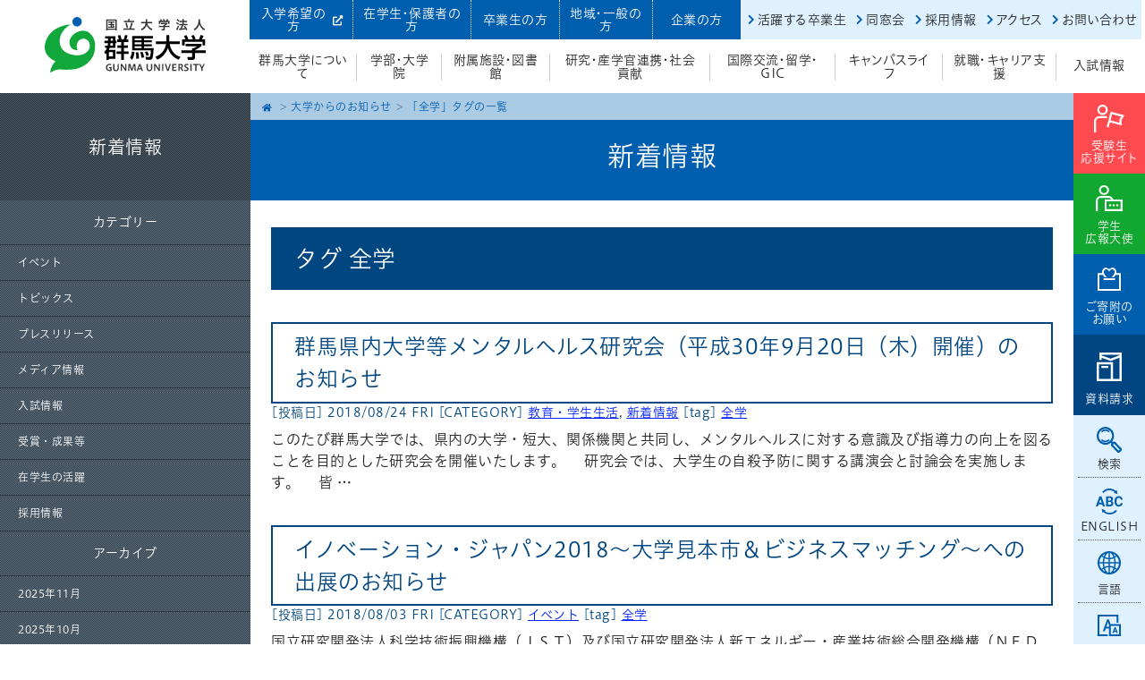

--- FILE ---
content_type: text/html; charset=UTF-8
request_url: https://www.gunma-u.ac.jp/information/tag/%E5%85%A8%E5%AD%A6/page/5
body_size: 10489
content:
<!doctype html>
<html lang="ja">
	<head>
		<meta charset="utf-8">
		<meta http-equiv="X-UA-Compatible" content="IE=edge,chrome=1">
		<meta name="viewport" content="width=device-width, initial-scale=1.0">
		<title>全学 | 国立大学法人群馬大学 | Page 5</title>    
<link rel="shortcut icon" href="https://www.gunma-u.ac.jp/wp-content/themes/gundai_2022/images/favicon.png" />

<link rel="stylesheet" href="https://www.gunma-u.ac.jp/wp-content/themes/gundai_2022/css/style.css">
<script type="text/javascript" src="//typesquare.com/3/tsst/script/ja/typesquare.js?XmhXgah6jWw%3D" charset="utf-8"></script>		
<!--[if lt IE 9]> 
<script src="https://www.gunma-u.ac.jp/wp-content/themes/gundai_2022/js/html5shiv.js"></script>
<![endif]-->
<script src="https://www.gunma-u.ac.jp/wp-content/themes/gundai_2022/js/respond.min.js"></script>
<script src="https://www.gunma-u.ac.jp/wp-content/themes/gundai_2022/js/jquery.min.js"></script>
<script src="https://www.gunma-u.ac.jp/wp-content/themes/gundai_2022/js/jquery.cookie.js" type="text/javascript"></script>
<script src="https://www.gunma-u.ac.jp/wp-content/themes/gundai_2022/js/function.js" type="text/javascript"></script>
<script src="https://www.gunma-u.ac.jp/wp-content/themes/gundai_2022/js/bxslider/jquery.bxslider.min.js"></script>
<link href="https://www.gunma-u.ac.jp/wp-content/themes/gundai_2022/js/bxslider/jquery.bxslider.css" rel="stylesheet" />
<link href="https://www.gunma-u.ac.jp/wp-content/themes/gundai_2022/js/meanMenu-master/meanmenu.css" rel="stylesheet" />
<script src="https://www.gunma-u.ac.jp/wp-content/themes/gundai_2022/js/meanMenu-master/jquery.meanmenu.js"></script>
<script src="https://www.gunma-u.ac.jp/wp-content/themes/gundai_2022/assets/js/main.js"></script>
<script src="https://www.gunma-u.ac.jp/wp-content/themes/gundai_2022/js/page.js" type="text/javascript"></script>
<!-- Global site tag (gtag.js) - Google Analytics -->
<script async src="https://www.googletagmanager.com/gtag/js?id=UA-15792850-1"></script>
<script>
  window.dataLayer = window.dataLayer || [];
  function gtag(){dataLayer.push(arguments);}
  gtag('js', new Date());

  gtag('config', 'UA-15792850-1');
  gtag('config', 'AW-801782444');
</script>
<!-- Google tag (gtag.js) -->
<script async src="https://www.googletagmanager.com/gtag/js?id=AW-11267926413"></script>
<script>
  window.dataLayer = window.dataLayer || [];
  function gtag(){dataLayer.push(arguments);}
  gtag('js', new Date());

  gtag('config', 'AW-11267926413');
</script>
<meta name="keywords" content="全学,国立大学法人群馬大学,国立大学法人,群馬大学,大学院,理工学部,理工学府,医学部,保健学科,教育学部,共同教育学部,社会情報学部" />
<meta name="description" content="国立大学法人群馬大学の公式ウェブサイトです。研究、学生生活、入試、国際交流、イベント情報など様々な情報を発信しています。" />

<!-- WP SiteManager OGP Tags -->
<meta property="og:title" content="全学" />
<meta property="og:type" content="article" />
<meta property="og:url" content="https://www.gunma-u.ac.jp/information/tag/%e5%85%a8%e5%ad%a6/page/5" />
<meta property="og:description" content="国立大学法人群馬大学の公式ウェブサイトです。研究、学生生活、入試、国際交流、イベント情報など様々な情報を発信しています。" />
<meta property="og:site_name" content="国立大学法人群馬大学" />
<meta property="og:image" content="https://www.gunma-u.ac.jp/wp-content/uploads/2020/03/ogp.jpg" />

<!-- WP SiteManager Twitter Cards Tags -->
<meta name="twitter:title" content="全学" />
<meta name="twitter:url" content="https://www.gunma-u.ac.jp/information/tag/%e5%85%a8%e5%ad%a6/page/5" />
<meta name="twitter:description" content="国立大学法人群馬大学の公式ウェブサイトです。研究、学生生活、入試、国際交流、イベント情報など様々な情報を発信しています。" />
<meta name="twitter:card" content="summary" />
<meta name="twitter:image" content="https://www.gunma-u.ac.jp/wp-content/uploads/2020/03/ogp-325x220.jpg" />
<meta name='robots' content='max-image-preview:large' />
	<style>img:is([sizes="auto" i], [sizes^="auto," i]) { contain-intrinsic-size: 3000px 1500px }</style>
	<link rel='dns-prefetch' href='//static.addtoany.com' />
<link rel="alternate" type="application/rss+xml" title="国立大学法人群馬大学 &raquo; 全学 タグのフィード" href="https://www.gunma-u.ac.jp/information/tag/%e5%85%a8%e5%ad%a6/feed" />
<link rel='stylesheet' id='wp-block-library-css' href='https://www.gunma-u.ac.jp/wp-includes/css/dist/block-library/style.min.css' type='text/css' media='all' />
<style id='classic-theme-styles-inline-css' type='text/css'>
/*! This file is auto-generated */
.wp-block-button__link{color:#fff;background-color:#32373c;border-radius:9999px;box-shadow:none;text-decoration:none;padding:calc(.667em + 2px) calc(1.333em + 2px);font-size:1.125em}.wp-block-file__button{background:#32373c;color:#fff;text-decoration:none}
</style>
<style id='global-styles-inline-css' type='text/css'>
:root{--wp--preset--aspect-ratio--square: 1;--wp--preset--aspect-ratio--4-3: 4/3;--wp--preset--aspect-ratio--3-4: 3/4;--wp--preset--aspect-ratio--3-2: 3/2;--wp--preset--aspect-ratio--2-3: 2/3;--wp--preset--aspect-ratio--16-9: 16/9;--wp--preset--aspect-ratio--9-16: 9/16;--wp--preset--color--black: #000000;--wp--preset--color--cyan-bluish-gray: #abb8c3;--wp--preset--color--white: #ffffff;--wp--preset--color--pale-pink: #f78da7;--wp--preset--color--vivid-red: #cf2e2e;--wp--preset--color--luminous-vivid-orange: #ff6900;--wp--preset--color--luminous-vivid-amber: #fcb900;--wp--preset--color--light-green-cyan: #7bdcb5;--wp--preset--color--vivid-green-cyan: #00d084;--wp--preset--color--pale-cyan-blue: #8ed1fc;--wp--preset--color--vivid-cyan-blue: #0693e3;--wp--preset--color--vivid-purple: #9b51e0;--wp--preset--gradient--vivid-cyan-blue-to-vivid-purple: linear-gradient(135deg,rgba(6,147,227,1) 0%,rgb(155,81,224) 100%);--wp--preset--gradient--light-green-cyan-to-vivid-green-cyan: linear-gradient(135deg,rgb(122,220,180) 0%,rgb(0,208,130) 100%);--wp--preset--gradient--luminous-vivid-amber-to-luminous-vivid-orange: linear-gradient(135deg,rgba(252,185,0,1) 0%,rgba(255,105,0,1) 100%);--wp--preset--gradient--luminous-vivid-orange-to-vivid-red: linear-gradient(135deg,rgba(255,105,0,1) 0%,rgb(207,46,46) 100%);--wp--preset--gradient--very-light-gray-to-cyan-bluish-gray: linear-gradient(135deg,rgb(238,238,238) 0%,rgb(169,184,195) 100%);--wp--preset--gradient--cool-to-warm-spectrum: linear-gradient(135deg,rgb(74,234,220) 0%,rgb(151,120,209) 20%,rgb(207,42,186) 40%,rgb(238,44,130) 60%,rgb(251,105,98) 80%,rgb(254,248,76) 100%);--wp--preset--gradient--blush-light-purple: linear-gradient(135deg,rgb(255,206,236) 0%,rgb(152,150,240) 100%);--wp--preset--gradient--blush-bordeaux: linear-gradient(135deg,rgb(254,205,165) 0%,rgb(254,45,45) 50%,rgb(107,0,62) 100%);--wp--preset--gradient--luminous-dusk: linear-gradient(135deg,rgb(255,203,112) 0%,rgb(199,81,192) 50%,rgb(65,88,208) 100%);--wp--preset--gradient--pale-ocean: linear-gradient(135deg,rgb(255,245,203) 0%,rgb(182,227,212) 50%,rgb(51,167,181) 100%);--wp--preset--gradient--electric-grass: linear-gradient(135deg,rgb(202,248,128) 0%,rgb(113,206,126) 100%);--wp--preset--gradient--midnight: linear-gradient(135deg,rgb(2,3,129) 0%,rgb(40,116,252) 100%);--wp--preset--font-size--small: 13px;--wp--preset--font-size--medium: 20px;--wp--preset--font-size--large: 36px;--wp--preset--font-size--x-large: 42px;--wp--preset--spacing--20: 0.44rem;--wp--preset--spacing--30: 0.67rem;--wp--preset--spacing--40: 1rem;--wp--preset--spacing--50: 1.5rem;--wp--preset--spacing--60: 2.25rem;--wp--preset--spacing--70: 3.38rem;--wp--preset--spacing--80: 5.06rem;--wp--preset--shadow--natural: 6px 6px 9px rgba(0, 0, 0, 0.2);--wp--preset--shadow--deep: 12px 12px 50px rgba(0, 0, 0, 0.4);--wp--preset--shadow--sharp: 6px 6px 0px rgba(0, 0, 0, 0.2);--wp--preset--shadow--outlined: 6px 6px 0px -3px rgba(255, 255, 255, 1), 6px 6px rgba(0, 0, 0, 1);--wp--preset--shadow--crisp: 6px 6px 0px rgba(0, 0, 0, 1);}:where(.is-layout-flex){gap: 0.5em;}:where(.is-layout-grid){gap: 0.5em;}body .is-layout-flex{display: flex;}.is-layout-flex{flex-wrap: wrap;align-items: center;}.is-layout-flex > :is(*, div){margin: 0;}body .is-layout-grid{display: grid;}.is-layout-grid > :is(*, div){margin: 0;}:where(.wp-block-columns.is-layout-flex){gap: 2em;}:where(.wp-block-columns.is-layout-grid){gap: 2em;}:where(.wp-block-post-template.is-layout-flex){gap: 1.25em;}:where(.wp-block-post-template.is-layout-grid){gap: 1.25em;}.has-black-color{color: var(--wp--preset--color--black) !important;}.has-cyan-bluish-gray-color{color: var(--wp--preset--color--cyan-bluish-gray) !important;}.has-white-color{color: var(--wp--preset--color--white) !important;}.has-pale-pink-color{color: var(--wp--preset--color--pale-pink) !important;}.has-vivid-red-color{color: var(--wp--preset--color--vivid-red) !important;}.has-luminous-vivid-orange-color{color: var(--wp--preset--color--luminous-vivid-orange) !important;}.has-luminous-vivid-amber-color{color: var(--wp--preset--color--luminous-vivid-amber) !important;}.has-light-green-cyan-color{color: var(--wp--preset--color--light-green-cyan) !important;}.has-vivid-green-cyan-color{color: var(--wp--preset--color--vivid-green-cyan) !important;}.has-pale-cyan-blue-color{color: var(--wp--preset--color--pale-cyan-blue) !important;}.has-vivid-cyan-blue-color{color: var(--wp--preset--color--vivid-cyan-blue) !important;}.has-vivid-purple-color{color: var(--wp--preset--color--vivid-purple) !important;}.has-black-background-color{background-color: var(--wp--preset--color--black) !important;}.has-cyan-bluish-gray-background-color{background-color: var(--wp--preset--color--cyan-bluish-gray) !important;}.has-white-background-color{background-color: var(--wp--preset--color--white) !important;}.has-pale-pink-background-color{background-color: var(--wp--preset--color--pale-pink) !important;}.has-vivid-red-background-color{background-color: var(--wp--preset--color--vivid-red) !important;}.has-luminous-vivid-orange-background-color{background-color: var(--wp--preset--color--luminous-vivid-orange) !important;}.has-luminous-vivid-amber-background-color{background-color: var(--wp--preset--color--luminous-vivid-amber) !important;}.has-light-green-cyan-background-color{background-color: var(--wp--preset--color--light-green-cyan) !important;}.has-vivid-green-cyan-background-color{background-color: var(--wp--preset--color--vivid-green-cyan) !important;}.has-pale-cyan-blue-background-color{background-color: var(--wp--preset--color--pale-cyan-blue) !important;}.has-vivid-cyan-blue-background-color{background-color: var(--wp--preset--color--vivid-cyan-blue) !important;}.has-vivid-purple-background-color{background-color: var(--wp--preset--color--vivid-purple) !important;}.has-black-border-color{border-color: var(--wp--preset--color--black) !important;}.has-cyan-bluish-gray-border-color{border-color: var(--wp--preset--color--cyan-bluish-gray) !important;}.has-white-border-color{border-color: var(--wp--preset--color--white) !important;}.has-pale-pink-border-color{border-color: var(--wp--preset--color--pale-pink) !important;}.has-vivid-red-border-color{border-color: var(--wp--preset--color--vivid-red) !important;}.has-luminous-vivid-orange-border-color{border-color: var(--wp--preset--color--luminous-vivid-orange) !important;}.has-luminous-vivid-amber-border-color{border-color: var(--wp--preset--color--luminous-vivid-amber) !important;}.has-light-green-cyan-border-color{border-color: var(--wp--preset--color--light-green-cyan) !important;}.has-vivid-green-cyan-border-color{border-color: var(--wp--preset--color--vivid-green-cyan) !important;}.has-pale-cyan-blue-border-color{border-color: var(--wp--preset--color--pale-cyan-blue) !important;}.has-vivid-cyan-blue-border-color{border-color: var(--wp--preset--color--vivid-cyan-blue) !important;}.has-vivid-purple-border-color{border-color: var(--wp--preset--color--vivid-purple) !important;}.has-vivid-cyan-blue-to-vivid-purple-gradient-background{background: var(--wp--preset--gradient--vivid-cyan-blue-to-vivid-purple) !important;}.has-light-green-cyan-to-vivid-green-cyan-gradient-background{background: var(--wp--preset--gradient--light-green-cyan-to-vivid-green-cyan) !important;}.has-luminous-vivid-amber-to-luminous-vivid-orange-gradient-background{background: var(--wp--preset--gradient--luminous-vivid-amber-to-luminous-vivid-orange) !important;}.has-luminous-vivid-orange-to-vivid-red-gradient-background{background: var(--wp--preset--gradient--luminous-vivid-orange-to-vivid-red) !important;}.has-very-light-gray-to-cyan-bluish-gray-gradient-background{background: var(--wp--preset--gradient--very-light-gray-to-cyan-bluish-gray) !important;}.has-cool-to-warm-spectrum-gradient-background{background: var(--wp--preset--gradient--cool-to-warm-spectrum) !important;}.has-blush-light-purple-gradient-background{background: var(--wp--preset--gradient--blush-light-purple) !important;}.has-blush-bordeaux-gradient-background{background: var(--wp--preset--gradient--blush-bordeaux) !important;}.has-luminous-dusk-gradient-background{background: var(--wp--preset--gradient--luminous-dusk) !important;}.has-pale-ocean-gradient-background{background: var(--wp--preset--gradient--pale-ocean) !important;}.has-electric-grass-gradient-background{background: var(--wp--preset--gradient--electric-grass) !important;}.has-midnight-gradient-background{background: var(--wp--preset--gradient--midnight) !important;}.has-small-font-size{font-size: var(--wp--preset--font-size--small) !important;}.has-medium-font-size{font-size: var(--wp--preset--font-size--medium) !important;}.has-large-font-size{font-size: var(--wp--preset--font-size--large) !important;}.has-x-large-font-size{font-size: var(--wp--preset--font-size--x-large) !important;}
:where(.wp-block-post-template.is-layout-flex){gap: 1.25em;}:where(.wp-block-post-template.is-layout-grid){gap: 1.25em;}
:where(.wp-block-columns.is-layout-flex){gap: 2em;}:where(.wp-block-columns.is-layout-grid){gap: 2em;}
:root :where(.wp-block-pullquote){font-size: 1.5em;line-height: 1.6;}
</style>
<link rel='stylesheet' id='addtoany-css' href='https://www.gunma-u.ac.jp/wp-content/plugins/add-to-any/addtoany.min.css' type='text/css' media='all' />
<link rel='stylesheet' id='jquery.lightbox.min.css-css' href='https://www.gunma-u.ac.jp/wp-content/plugins/wp-jquery-lightbox/lightboxes/wp-jquery-lightbox/styles/lightbox.min.css' type='text/css' media='all' />
<link rel='stylesheet' id='jqlb-overrides-css' href='https://www.gunma-u.ac.jp/wp-content/plugins/wp-jquery-lightbox/lightboxes/wp-jquery-lightbox/styles/overrides.css' type='text/css' media='all' />
<style id='jqlb-overrides-inline-css' type='text/css'>

			#outerImageContainer {
				box-shadow: 0 0 4px 2px rgba(0,0,0,.2);
			}
			#imageContainer{
				padding: 6px;
			}
			#imageDataContainer {
				box-shadow: none;
				z-index: auto;
			}
			#prevArrow,
			#nextArrow{
				background-color: rgba(255,255,255,.7;
				color: #000000;
			}
</style>
<script type="text/javascript" id="addtoany-core-js-before">
/* <![CDATA[ */
window.a2a_config=window.a2a_config||{};a2a_config.callbacks=[];a2a_config.overlays=[];a2a_config.templates={};a2a_localize = {
	Share: "共有",
	Save: "ブックマーク",
	Subscribe: "購読",
	Email: "メール",
	Bookmark: "ブックマーク",
	ShowAll: "すべて表示する",
	ShowLess: "小さく表示する",
	FindServices: "サービスを探す",
	FindAnyServiceToAddTo: "追加するサービスを今すぐ探す",
	PoweredBy: "Powered by",
	ShareViaEmail: "メールでシェアする",
	SubscribeViaEmail: "メールで購読する",
	BookmarkInYourBrowser: "ブラウザにブックマーク",
	BookmarkInstructions: "このページをブックマークするには、 Ctrl+D または \u2318+D を押下。",
	AddToYourFavorites: "お気に入りに追加",
	SendFromWebOrProgram: "任意のメールアドレスまたはメールプログラムから送信",
	EmailProgram: "メールプログラム",
	More: "詳細&#8230;",
	ThanksForSharing: "共有ありがとうございます !",
	ThanksForFollowing: "フォローありがとうございます !"
};
/* ]]> */
</script>
<script type="text/javascript" defer src="https://static.addtoany.com/menu/page.js" id="addtoany-core-js"></script>
<script type="text/javascript" src="https://www.gunma-u.ac.jp/wp-includes/js/jquery/jquery.min.js" id="jquery-core-js"></script>
<script type="text/javascript" src="https://www.gunma-u.ac.jp/wp-includes/js/jquery/jquery-migrate.min.js" id="jquery-migrate-js"></script>
<script type="text/javascript" defer src="https://www.gunma-u.ac.jp/wp-content/plugins/add-to-any/addtoany.min.js" id="addtoany-jquery-js"></script>
<link rel="https://api.w.org/" href="https://www.gunma-u.ac.jp/wp-json/" /><link rel="EditURI" type="application/rsd+xml" title="RSD" href="https://www.gunma-u.ac.jp/xmlrpc.php?rsd" />
<link rel="icon" href="https://www.gunma-u.ac.jp/wp-content/uploads/2021/06/cropped-favicon-32x32.png" sizes="32x32" />
<link rel="icon" href="https://www.gunma-u.ac.jp/wp-content/uploads/2021/06/cropped-favicon-192x192.png" sizes="192x192" />
<link rel="apple-touch-icon" href="https://www.gunma-u.ac.jp/wp-content/uploads/2021/06/cropped-favicon-180x180.png" />
<meta name="msapplication-TileImage" content="https://www.gunma-u.ac.jp/wp-content/uploads/2021/06/cropped-favicon-270x270.png" />
</head>	

<body id="top" class="archive paged tag tag-69 paged-5 tag-paged-5 wp-theme-gundai_2022">
<div class="speak">
	<a href="#speak_honbun">本文へジャンプ</a>
	<a href="#speak_menu">メインメニューへジャンプ</a>
	<a href="#speak_submenu">サブメニューへジャンプ</a>
</div>
<div class="print"><img src="https://www.gunma-u.ac.jp/wp-content/themes/gundai_2022/images/logo.svg" alt="国立大学法人 群馬大学" width="157" height="54" /></div>
<!--↓↓↓ヘッダー↓↓↓-->
<header>
<div id="header_content" class="clearfix">
    <div id="header_left">
        <a href="https://www.gunma-u.ac.jp/"><img src="https://www.gunma-u.ac.jp/wp-content/themes/gundai_2022/images/logo.svg" alt="国立大学法人 群馬大学" /></a>
    </div>
	<div class="speak" id="speak_menu">ここからメインメニューです</div>
    <div id="header_right">
		<div id="header_menu_01">
		<div id="header_menu_01_01">
	      <ul>
   			    <li><a href="https://www.gunma-u.ac.jp/prospective" target="_blank">入学希望の方<i class="fas fa-external-link-alt"></i></a></li>
   			    <li><a href="https://www.gunma-u.ac.jp/student">在学生・保護者の方</a></li>
   			    <li><a href="https://www.gunma-u.ac.jp/alumni">卒業生の方</a></li>
   			    <li><a href="https://www.gunma-u.ac.jp/general">地域・一般の方</a></li>
   			    <li><a href="https://www.gunma-u.ac.jp/company">企業の方</a></li>
   		    </ul>
		</div>
		<div id="header_menu_01_02">
	      <ul>
			  <li><a href="https://www.gunma-u.ac.jp/alumni/g180302">活躍する卒業生</a></li>
			  <li><a href="https://www.gunma-u.ac.jp/alumni">同窓会</a></li>
			  <li><a href="https://www.gunma-u.ac.jp/outline/out011/g1944">採用情報</a></li>
			  <li><a href="https://www.gunma-u.ac.jp/access">アクセス</a></li>
			  <li><a href="https://www.gunma-u.ac.jp/contact">お問い合わせ</a></li>
   		  </ul>
		</div>
		</div>
		<div id="header_menu_02">		
   		    <ul>
   			    <li><a href="https://www.gunma-u.ac.jp/outline" >群馬大学について</a></li>
   			    <li><a href="https://www.gunma-u.ac.jp/faculty" >学部・大学院</a></li>
   			    <li><a href="https://www.gunma-u.ac.jp/facilities" >附属施設・図書館</a></li>
   			    <li><a href="https://www.gunma-u.ac.jp/research" >研究・産学官連携・社会貢献</a></li>
   			    <li><a href="https://www.gunma-u.ac.jp/international" >国際交流・留学・GIC</a></li>
   			    <li><a href="https://www.gunma-u.ac.jp/studentlife" >キャンパスライフ</a></li>
   			    <li><a href="https://www.gunma-u.ac.jp/career" >就職・キャリア支援</a></li>
   			    <li><a href="https://www.gunma-u.ac.jp/admission" >入試情報</a></li>
   		    </ul>
		</div>
	</div>
	<div class="speak">ここでメインメニュー終了です</div>
</div>
</header>
	
<div id="fix_header">
	<div id="fix_header_flex">
    <div id="fix_header_left">
        <a href="https://www.gunma-u.ac.jp/"><img src="https://www.gunma-u.ac.jp/wp-content/themes/gundai_2022/images/logo.svg" alt="国立大学法人 群馬大学" /></a>
    </div>
    <div id="fix_header_right">
		<div id="fix_header_menu_02">
   		    <ul>
   			    <li><a href="https://www.gunma-u.ac.jp/outline" >群馬大学について</a></li>
   			    <li><a href="https://www.gunma-u.ac.jp/faculty" >学部・大学院</a></li>
   			    <li><a href="https://www.gunma-u.ac.jp/facilities" >附属施設・図書館</a></li>
   			    <li><a href="https://www.gunma-u.ac.jp/research" >研究・産学官連携・社会貢献</a></li>
   			    <li><a href="https://www.gunma-u.ac.jp/international" >国際交流・留学・GIC</a></li>
   			    <li><a href="https://www.gunma-u.ac.jp/studentlife" >キャンパスライフ</a></li>
   			    <li><a href="https://www.gunma-u.ac.jp/career" >就職・キャリア支援</a></li>
   			    <li><a href="https://www.gunma-u.ac.jp/admission" >入試情報</a></li>
   		    </ul>
		</div>
	</div>	
	</div>
</div>	
	
<!--↑↑↑ヘッダー↑↑↑-->
<!--↓↓↓スマホ用メニュー↓↓↓-->
	<nav>
    <div id="mainmenu_sm">
		<div class="clearfix">
		<div id="mainmenu_sm_logo">
        <a href="https://www.gunma-u.ac.jp/"><img src="https://www.gunma-u.ac.jp/wp-content/themes/gundai_2022/images/logo.svg" alt="国立大学法人 群馬大学" height="50" /></a>
		</div>
		<div id="mainmenu_sm_button01">
		<a href="https://www.gunma-u.ac.jp/prospective" target="_blank">受験生<i class="fas fa-external-link-alt"></i></a>
		</div>
		<div id="mainmenu_sm_button02">
		<a href="https://www.gunma-u.ac.jp/admission/adm008/adm008_001">資料請求</a>
		</div>		
		</div>
			<ul>
   			    <li class="menu_01"><a href="https://www.gunma-u.ac.jp/prospective" target="_blank">受験生<br>応援サイト</a></li>
   			    <li class="menu_01"><a href="https://gundai-sa.gunma-u.ac.jp/" target="_blank">学生広報大使</a></li>
   			    <li class="menu_01"><a href="https://www.gunma-u.ac.jp/general/17848-2">ご寄附の<br>お願い</a></li>
   			    <li class="menu_01"><a href="https://www.gunma-u.ac.jp/admission/adm008/adm008_001">資料請求</a></li>						
				
				<li class="menu_06"><a href="https://www.gunma-u.ac.jp/prospective" target="_blank">入学希望の方</a></li>
   			    <li class="menu_06"><a href="https://www.gunma-u.ac.jp/student">在学生・保護者の方</a></li>
   			    <li class="menu_06"><a href="https://www.gunma-u.ac.jp/alumni">卒業生の方</a></li>
   			    <li class="menu_06"><a href="https://www.gunma-u.ac.jp/general">地域・一般の方</a></li>
   			    <li class="menu_06"><a href="https://www.gunma-u.ac.jp/company">企業の方</a></li>
				<li class="menu_08_bg">
					<ul class="menu_08_ul">
   			    <li class="menu_08"><a href="https://www.gunma-u.ac.jp/alumni/g180302">活躍する卒業生</a></li>
   			    <li class="menu_08"><a href="https://www.gunma-u.ac.jp/alumni">同窓会</a></li>
   			    <li class="menu_08"><a href="https://www.gunma-u.ac.jp/outline/out011/g1944">採用情報</a></li>
   			    <li class="menu_08"><a href="https://www.gunma-u.ac.jp/access">アクセス</a></li>
   			    <li class="menu_08"><a href="https://www.gunma-u.ac.jp/contact">お問い合わせ</a></li>
					</ul>
				</li>
   			    <li class="menu_02"><a href="https://www.gunma-u.ac.jp/outline">群馬大学について</a></li>
   			    <li class="menu_02"><a href="https://www.gunma-u.ac.jp/faculty">学部・大学院</a></li>
   			    <li class="menu_02"><a href="https://www.gunma-u.ac.jp/facilities">附属施設・図書館</a></li>
   			    <li class="menu_02"><a href="https://www.gunma-u.ac.jp/research">研究・産学官連携・社会貢献</a></li>
   			    <li class="menu_02"><a href="https://www.gunma-u.ac.jp/international">国際交流・留学・GIC</a></li>
   			    <li class="menu_02"><a href="https://www.gunma-u.ac.jp/studentlife">キャンパスライフ</a></li>
   			    <li class="menu_02"><a href="https://www.gunma-u.ac.jp/career">就職・キャリア支援</a></li>
   			    <li class="menu_02"><a href="https://www.gunma-u.ac.jp/admission">入試情報</a></li>
				
				<li class="menu_04">
						<form action="https://www.gunma-u.ac.jp/" method="get">
						<input type="text" name="s" id="search_sm" placeholder="サイト内検索" value="" />
						<button type="submit" value="検索">検索</button>
						</form>
					<a href="https://www.gunma-u.ac.jp/english">English</a>
				</li>
				<li class="menu_07">FOLLOW US<br>
					<a href="https://www.youtube.com/user/GunmaUniversity" target="_blank"><img src="https://www.gunma-u.ac.jp/wp-content/themes/gundai_2022/images/menu_07_01.svg" alt=""/></a>
					<a href="https://twitter.com/gunma_uni_ad" target="_blank"><img src="https://www.gunma-u.ac.jp/wp-content/themes/gundai_2022/images/menu_07_02.svg" alt=""/></a>
					<a href="https://page.line.me/gunma_univ_pr" target="_blank"><img src="https://www.gunma-u.ac.jp/wp-content/themes/gundai_2022/images/menu_07_03.svg" alt=""/></a>
					<a href="https://www.instagram.com/gunma_univ/" target="_blank"><img src="https://www.gunma-u.ac.jp/wp-content/themes/gundai_2022/images/menu_07_04.svg" alt=""/></a>
					<a href="https://www.tiktok.com/@gundai_sa?" target="_blank"><img src="https://www.gunma-u.ac.jp/wp-content/themes/gundai_2022/images/menu_07_05.svg" alt=""/></a>
					<a href="https://www.facebook.com/%E7%BE%A4%E9%A6%AC%E5%A4%A7%E5%AD%A6-237055196735555/" target="_blank"><img src="https://www.gunma-u.ac.jp/wp-content/themes/gundai_2022/images/menu_07_06.svg" alt=""/></a>					
				</li>

   		    </ul>
    </div>
  </nav>
<!--↑↑↑スマホ用メニュー↑↑↑-->
<!--↓↓↓右端フロートボタン↓↓↓-->	
<div id="float_button">
	<div id="float_button_01">
		<a href="https://www.gunma-u.ac.jp/prospective" target="_blank">受験生<br>応援サイト</a>
	</div>
	<div id="float_button_02">
		<a href="https://gundai-sa.gunma-u.ac.jp/" target="_blank">学生<br>広報大使</a>
	</div>
	<div id="float_button_03">
		<a href="https://www.gunma-u.ac.jp/general/17848-2">ご寄附の<br>お願い</a>
	</div>
	<div id="float_button_04">
		<a href="https://www.gunma-u.ac.jp/admission/adm008/adm008_001">資料請求</a>
	</div>
	<div id="float_button_05">
   		<a class="search_01">検索</a>
		<div class="search_02">
			<form action="https://www.gunma-u.ac.jp/" method="get">
			<input type="text" name="s" id="search" placeholder="サイト内検索" value="" />
			<button type="submit" value="検索">検索</button>
			</form>
		</div>
	</div>
	<div id="float_button_06">
		<a href="https://www.gunma-u.ac.jp/english">ENGLISH</a>
	</div>
	<div id="float_button_07">
		<a class="language_01">言語</a><div class="gtranslate_wrapper" id="gt-wrapper-23068606"></div>	</div>
	<div id="float_button_08">
   		<a class="fontsize_01">文字サイズ</a>
		<div class="fontsize_02" id="fontSize">
			<ul>
			<li><a class="changeBtn">標準</a></li>
			<li><a class="changeBtn">大</a></li>
			</ul>
		</div>
	</div>
	<div id="float_button_09">
		<a href="https://www.gunma-u.ac.jp/outline/out009/sns">SNS</a>
	</div>
</div>	
	
<!--↑↑↑右端フロートボタン↑↑↑-->
<!--↓↓↓本体↓↓↓-->
<div id="container">
<!--↓↓↓本体左↓↓↓-->
<div id="container_left">
<!--↓↓↓サブメニュー↓↓↓-->
<div class="speak" id="speak_submenu">ここからサブメニューです</div>
	<div id="sub_menu">


						<div class="pageNavi js-pageNavi sm_submenu">新着情報</div>
				<div class="topLevel ul_open_h open-1">
		<div class="sm_submenu_title">新着情報</div>
  <div id="categories-2" class="widget widget_categories"><div class="blog_title">カテゴリー</div>
			<ul>
					<li class="cat-item cat-item-2"><a href="https://www.gunma-u.ac.jp/information/category/event">イベント</a>
</li>
	<li class="cat-item cat-item-95"><a href="https://www.gunma-u.ac.jp/information/category/topics">トピックス</a>
</li>
	<li class="cat-item cat-item-4"><a href="https://www.gunma-u.ac.jp/information/category/press-release">プレスリリース</a>
</li>
	<li class="cat-item cat-item-84"><a href="https://www.gunma-u.ac.jp/information/category/media">メディア情報</a>
</li>
	<li class="cat-item cat-item-5"><a href="https://www.gunma-u.ac.jp/information/category/exam">入試情報</a>
</li>
	<li class="cat-item cat-item-6"><a href="https://www.gunma-u.ac.jp/information/category/award">受賞・成果等</a>
</li>
	<li class="cat-item cat-item-83"><a href="https://www.gunma-u.ac.jp/information/category/active">在学生の活躍</a>
</li>
	<li class="cat-item cat-item-7"><a href="https://www.gunma-u.ac.jp/information/category/recruit">採用情報</a>
</li>
			</ul>

			</div><div id="archives-2" class="widget widget_archive"><div class="blog_title">アーカイブ</div>
			<ul>
					<li><a href='https://www.gunma-u.ac.jp/information/date/2025/11'>2025年11月</a></li>
	<li><a href='https://www.gunma-u.ac.jp/information/date/2025/10'>2025年10月</a></li>
	<li><a href='https://www.gunma-u.ac.jp/information/date/2025/09'>2025年9月</a></li>
	<li><a href='https://www.gunma-u.ac.jp/information/date/2025/08'>2025年8月</a></li>
	<li><a href='https://www.gunma-u.ac.jp/information/date/2025/07'>2025年7月</a></li>
	<li><a href='https://www.gunma-u.ac.jp/information/date/2025/06'>2025年6月</a></li>
	<li><a href='https://www.gunma-u.ac.jp/information/date/2025/05'>2025年5月</a></li>
	<li><a href='https://www.gunma-u.ac.jp/information/date/2025/04'>2025年4月</a></li>
	<li><a href='https://www.gunma-u.ac.jp/information/date/2025/03'>2025年3月</a></li>
	<li><a href='https://www.gunma-u.ac.jp/information/date/2025/02'>2025年2月</a></li>
	<li><a href='https://www.gunma-u.ac.jp/information/date/2025/01'>2025年1月</a></li>
	<li><a href='https://www.gunma-u.ac.jp/information/date/2024/12'>2024年12月</a></li>
			</ul>

			</div>		</div>
	<div class="tablet">
		<span class="btn btn-1">submenu<span></span></span>
	</div>  

		

	</div>

<div class="speak">ここでサブメニュー終了です</div>
<!--↑↑↑サブメニュー↑↑↑-->
</div>
<!--↑↑↑本体左↑↑↑-->

<!--↓↓↓本体右↓↓↓-->
<div id="container_right">
<!--↓↓↓パンくずリスト↓↓↓-->
<div id="breadcrumbs" class="clearfix">
	<ul>
      <li><a href="https://www.gunma-u.ac.jp"><i class="fas fa-home"></i></a></li>
<li>大学からのお知らせ</li>
<li>「全学」タグの一覧</li></li>
	</ul>
</div>
<!--↑↑↑パンくずリスト↑↑↑-->
<!--↓↓↓コンテンツ部分↓↓↓-->
<div class="speak" id="speak_honbun">ここから本文です</div>
<h1 class="pc">新着情報</h1>
<div id="main">	
   
    <h2 class="archive_title mt00">
      <span>タグ</span> 全学    </h2>
  	
	

<div>
<a class="single_details_list" href="https://www.gunma-u.ac.jp/information/44630">
<h3 class="single_details_list">群馬県内大学等メンタルヘルス研究会（平成30年9月20日（木）開催）のお知らせ</h3>
</a>
<div class="single_details_list">
	<time class="postMeta-item postMeta-item-date mgr10" datetime="2018-08-24" pubdate>
	[投稿日]
	2018/08/24 FRI	</time>
	[CATEGORY]
	<a href="https://www.gunma-u.ac.jp/information/category/campus-life" rel="category tag">教育・学生生活</a>, <a href="https://www.gunma-u.ac.jp/information/category/newarrivals" rel="category tag">新着情報</a>	[tag] <a href="https://www.gunma-u.ac.jp/information/tag/%e5%85%a8%e5%ad%a6" rel="tag">全学</a> 
</div>
	このたび群馬大学では、県内の大学・短大、関係機関と共同し、メンタルヘルスに対する意識及び指導力の向上を図ることを目的とした研究会を開催いたします。 　研究会では、大学生の自殺予防に関する講演会と討論会を実施します。 　皆 &#8230; </div>

<div>
<a class="single_details_list" href="https://www.gunma-u.ac.jp/information/44350">
<h3 class="single_details_list">イノベーション・ジャパン2018～大学見本市＆ビジネスマッチング～への出展のお知らせ</h3>
</a>
<div class="single_details_list">
	<time class="postMeta-item postMeta-item-date mgr10" datetime="2018-08-3" pubdate>
	[投稿日]
	2018/08/03 FRI	</time>
	[CATEGORY]
	<a href="https://www.gunma-u.ac.jp/information/category/event" rel="category tag">イベント</a>	[tag] <a href="https://www.gunma-u.ac.jp/information/tag/%e5%85%a8%e5%ad%a6" rel="tag">全学</a> 
</div>
	国立研究開発法人科学技術振興機構（ＪＳＴ）及び国立研究開発法人新エネルギー・産業技術総合開発機構（ＮＥＤＯ）の主催で「イノベーション・ジャパン２０１８～大学見本市＆ビジネスマッチング～」が、８月３０日（木）から３１日（金 &#8230; </div>

<div>
<a class="single_details_list" href="https://www.gunma-u.ac.jp/information/43976">
<h3 class="single_details_list">(研究・産学)群馬大学産学連携ワンストップサービスオフィスのご案内</h3>
</a>
<div class="single_details_list">
	<time class="postMeta-item postMeta-item-date mgr10" datetime="2018-08-1" pubdate>
	[投稿日]
	2018/08/01 WED	</time>
	[CATEGORY]
	<a href="https://www.gunma-u.ac.jp/information/category/newarrivals" rel="category tag">新着情報</a>, <a href="https://www.gunma-u.ac.jp/information/category/research" rel="category tag">研究・産学連携</a>	[tag] <a href="https://www.gunma-u.ac.jp/information/tag/%e5%85%a8%e5%ad%a6" rel="tag">全学</a> 
</div>
	群馬大学では、地域の機関の皆様との産学官金連携に係る総合的な相談窓口として、「産学連携ワンストップサービスオフィス」を開設しています。 　「共同研究をしたいがどこに相談すればよいかわからない」、「自社研究テーマに合致する &#8230; </div>

<div>
<a class="single_details_list" href="https://www.gunma-u.ac.jp/information/42884">
<h3 class="single_details_list">夏季一斉休業の実施について（お知らせ）</h3>
</a>
<div class="single_details_list">
	<time class="postMeta-item postMeta-item-date mgr10" datetime="2018-07-3" pubdate>
	[投稿日]
	2018/07/03 TUE	</time>
	[CATEGORY]
	<a href="https://www.gunma-u.ac.jp/information/category/newarrivals" rel="category tag">新着情報</a>	[tag] <a href="https://www.gunma-u.ac.jp/information/tag/%e5%85%a8%e5%ad%a6" rel="tag">全学</a> 
</div>
	群馬大学では夏季一斉休業を下記のとおり実施いたしますので、お知らせいたします。 記 1　実施期間　　平成30年8月13日(月）～　8月15日（水） 　2　対象学部等　昭和地区※を除く全学部等 ※昭和地区：医学部、医学系研 &#8230; </div>

<div>
<a class="single_details_list" href="https://www.gunma-u.ac.jp/information/41612">
<h3 class="single_details_list">平成30年度後期の授業料免除申請に係る説明会について</h3>
</a>
<div class="single_details_list">
	<time class="postMeta-item postMeta-item-date mgr10" datetime="2018-06-12" pubdate>
	[投稿日]
	2018/06/12 TUE	</time>
	[CATEGORY]
	<a href="https://www.gunma-u.ac.jp/information/category/campus-life" rel="category tag">教育・学生生活</a>, <a href="https://www.gunma-u.ac.jp/information/category/newarrivals" rel="category tag">新着情報</a>	[tag] <a href="https://www.gunma-u.ac.jp/information/tag/%e5%85%a8%e5%ad%a6" rel="tag">全学</a> 
</div>
	平成30年度後期の授業料免除申請に係る説明会を、以下の日程で行います。 　授業料の支払いが困難で申請を必要とする者は、必ず説明会に出席し、申請に必要な書類を受け取った上、 説明を受けてください。 　なお、説明会開催地区に &#8230; </div>

<div>
<a class="single_details_list" href="https://www.gunma-u.ac.jp/information/40773">
<h3 class="single_details_list">平成30年度前期の欠席状況調査の実施について</h3>
</a>
<div class="single_details_list">
	<time class="postMeta-item postMeta-item-date mgr10" datetime="2018-04-24" pubdate>
	[投稿日]
	2018/04/24 TUE	</time>
	[CATEGORY]
	<a href="https://www.gunma-u.ac.jp/information/category/campus-life" rel="category tag">教育・学生生活</a>, <a href="https://www.gunma-u.ac.jp/information/category/newarrivals" rel="category tag">新着情報</a>	[tag] <a href="https://www.gunma-u.ac.jp/information/tag/%e5%85%a8%e5%ad%a6" rel="tag">全学</a> 
</div>
	平成30年度前期の欠席状況調査を実施する予定ですので、お知らせ致します。 【学生へのお知らせ】平成30年度前期の欠席状況調査調査について &nbsp; 【本件のお問い合わせ】 学務部学生支援課       TEL:027 &#8230; </div>
			
<div class="singlePagers"><ul class="pagination"><li class="pageCount"><span>5 / 5ページ</span></li><li><a href='https://www.gunma-u.ac.jp/information/tag/%E5%85%A8%E5%AD%A6' class="block inactive">1</li></a><li><a href='https://www.gunma-u.ac.jp/information/tag/%E5%85%A8%E5%AD%A6/page/2' class="block inactive">2</li></a><li><a href='https://www.gunma-u.ac.jp/information/tag/%E5%85%A8%E5%AD%A6/page/3' class="block inactive">3</li></a><li><a href='https://www.gunma-u.ac.jp/information/tag/%E5%85%A8%E5%AD%A6/page/4' class="block inactive">4</li></a><li class="block current active"><span>5</span></li></ul></div>
</div>
<div class="speak">ここで本文終了です</div>
<!--↑↑↑コンテンツ部分↑↑↑-->	
</div>
<!--↑↑↑本体右↑↑↑-->
</div>
<!--↑↑↑本体↑↑↑-->
<div class="speak">ここからフッターです</div>
<footer>
  <p id="page-top"><a href="#top"><i class="fa fa-angle-up"></i><br>トップ</a></p>

	<div id="footer_content" class="clearfix">
    <div id="footer_left">
      <p class="mb30"><img src="https://www.gunma-u.ac.jp/wp-content/themes/gundai_2022/images/logo.svg" alt="国立大学法人 群馬大学" width="157" height="54" /></p>
      <p class="address"><span>荒牧キャンパス</span><br>群馬県前橋市荒牧町4丁目2番地</p>
      <p class="address"><span>昭和キャンパス</span><br>群馬県前橋市昭和町3丁目39-22</p>
      <p class="address"><span>桐生キャンパス</span><br>群馬県桐生市天神町1丁目5-1</p>
      <p class="address"><span>太田キャンパス</span><br>群馬県太田市本町29-1</p>  
		<ul>
			<li><a href="https://www.youtube.com/user/GunmaUniversity" target="_blank"><i class="fab fa-youtube-square"></i></a></li><li><a href="https://twitter.com/gunma_uni_ad" target="_blank"><img src="https://www.gunma-u.ac.jp/wp-content/themes/gundai_2022/images/x_blue.svg" width="33px" height="33px" class="vertical-middle"></a></li><li><a href="https://page.line.me/gunma_univ_pr" target="_blank"><i class="fab fa-line"></i></a></li><li><a href="https://www.instagram.com/gunma_univ/" target="_blank"><i class="fab fa-instagram"></i></a></li><li><a href="https://www.tiktok.com/@gundai_sa?" target="_blank"><img src="https://www.gunma-u.ac.jp/wp-content/themes/gundai_2022/images/tiktok_blue.svg" width="33px" height="33px" class="vertical-middle"></a></li><li><a href="https://www.facebook.com/%E7%BE%A4%E9%A6%AC%E5%A4%A7%E5%AD%A6-237055196735555/" target="_blank"><i class="fab fa-facebook-square"></i></a></li>
		</ul>
    </div>
	<div id="language_footer"><div class="gtranslate_wrapper" id="gt-wrapper-68488118"></div></div>
    <div id="footer_right">
      <div>
			<p>メインメニュー</p>
			<ul>
			<li><a href="https://www.gunma-u.ac.jp/outline">群馬大学について</a></li>
			<li><a href="https://www.gunma-u.ac.jp/faculty">学部・大学院</a></li>
			<li><a href="https://www.gunma-u.ac.jp/facilities">附属施設・図書館</a></li>
			<li><a href="https://www.gunma-u.ac.jp/research">研究・産学官連携・社会貢献</a></li>
			<li><a href="https://www.gunma-u.ac.jp/international">国際交流・留学・GIC</a></li>
			<li><a href="https://www.gunma-u.ac.jp/studentlife">キャンパスライフ</a></li>
			<li><a href="https://www.gunma-u.ac.jp/career">就職・キャリア支援</a></li>
			<li><a href="https://www.gunma-u.ac.jp/admission">入試情報</a></li>
			</ul>
      </div>
      <div>
		<p>対象者別メニュー</p>
			<ul>
			<li><a href="https://www.gunma-u.ac.jp/prospective" target="_blank">入学希望の方<i class="fas fa-external-link-alt"></i></a></li>
			<li><a href="https://www.gunma-u.ac.jp/student">在学生・保護者の方</a></li>
			<li><a href="https://www.gunma-u.ac.jp/alumni">卒業生の方</a></li>
			<li><a href="https://www.gunma-u.ac.jp/general">地域・一般の方</a></li>
			<li><a href="https://www.gunma-u.ac.jp/company">企業の方</a></li>
			<li><a href="https://www.gunma-u.ac.jp/outline/g2953">教職員の方</a></li>
			</ul>
      </div>
      <div class="third">
		<p>ご案内</p>
			<ul>
			<li><a href="https://www.gunma-u.ac.jp/outline/out009/sns">公式アカウント</a></li>
			<li><a href="https://www.gunma-u.ac.jp/access">交通アクセス</a></li>
			<li><a href="https://www.gunma-u.ac.jp/contact">お問い合わせ</a></li>
			<li><a href="https://www.gunma-u.ac.jp/sitemap">サイトマップ</a></li>
			<li><a href="https://www.gunma-u.ac.jp/sitepolicy">このサイトについて</a></li>
			<li><a href="https://www.gunma-u.ac.jp/links">リンク集</a></li>
			<li><a href="https://www.gunma-u.ac.jp/privacy_policy">個人情報の保護について</a></li>
			<li><a href="https://www.gunma-u.ac.jp/general/17848-2">ご寄附のお願い</a></li>
			<li><a href="https://www.gunma-u.ac.jp/alumni/g180302">活躍する卒業生</a></li>
			<li><a href="https://www.gunma-u.ac.jp/outline/out011/g1944">採用情報</a></li>
			<li><a href="https://www.gunma-u.ac.jp/event">イベントカレンダー</a></li>
			</ul>
      </div>
      <div class="last">
		<p>群馬大学の取り組み</p>
			<ul>
			<li><a href="https://www.gunma-u.ac.jp/outline/g9889">コンプライアンスに関する取組</a></li>
			<li><a href="https://www.gunma-u.ac.jp/outline/out008/g1902/g2087">群馬大学の教育ポリシー</a></li>
			<li><a href="https://www.gunma-u.ac.jp/research/g7832/g7576">文部科学省補助事業等</a></li>
			<li><a href="https://www.gunma-u.ac.jp/research/res001/g5620">公正な研究活動及び適正な資金執行への取組み</a></li>
			</ul>
			<p class="mt20">教職員メニュー</p>
			<ul>
			<li><a href="https://www.gunma-u.ac.jp/outline/g2953">学内教職員向け情報</a></li>
			<li><a href="http://csirt.gunma-u.ac.jp/" target="_blank">群馬大学CSIRT(学内専用)<i class="fas fa-external-link-alt"></i></a></li>
			<li><a href="https://www.gunma-u.ac.jp/outline/out011/g1944">教職員公募</a></li>
			</ul>
      </div>
    </div>
  </div>
	<div id="footer_copyright">
	<p>Copyright &copy; GUNMA UNIVERSITY. All rights reserved.</p>
	</div>
</footer>
<div class="speak">ページの終了です</div>	
		<script type="speculationrules">
{"prefetch":[{"source":"document","where":{"and":[{"href_matches":"\/*"},{"not":{"href_matches":["\/wp-*.php","\/wp-admin\/*","\/wp-content\/uploads\/*","\/wp-content\/*","\/wp-content\/plugins\/*","\/wp-content\/themes\/gundai_2022\/*","\/*\\?(.+)"]}},{"not":{"selector_matches":"a[rel~=\"nofollow\"]"}},{"not":{"selector_matches":".no-prefetch, .no-prefetch a"}}]},"eagerness":"conservative"}]}
</script>
<script type="text/javascript" src="https://www.gunma-u.ac.jp/wp-content/plugins/wp-jquery-lightbox/lightboxes/wp-jquery-lightbox/vendor/jquery.touchwipe.min.js" id="wp-jquery-lightbox-swipe-js"></script>
<script type="text/javascript" src="https://www.gunma-u.ac.jp/wp-content/plugins/wp-jquery-lightbox/inc/purify.min.js" id="wp-jquery-lightbox-purify-js"></script>
<script type="text/javascript" src="https://www.gunma-u.ac.jp/wp-content/plugins/wp-jquery-lightbox/lightboxes/wp-jquery-lightbox/vendor/panzoom.min.js" id="wp-jquery-lightbox-panzoom-js"></script>
<script type="text/javascript" id="wp-jquery-lightbox-js-extra">
/* <![CDATA[ */
var JQLBSettings = {"showTitle":"1","useAltForTitle":"1","showCaption":"0","showNumbers":"1","fitToScreen":"1","resizeSpeed":"400","showDownload":"","navbarOnTop":"","marginSize":"0","mobileMarginSize":"10","slideshowSpeed":"4000","allowPinchZoom":"1","borderSize":"6","borderColor":"#fff","overlayColor":"#fff","overlayOpacity":"0.7","newNavStyle":"1","fixedNav":"1","showInfoBar":"0","prevLinkTitle":"\u524d\u306e\u753b\u50cf","nextLinkTitle":"\u6b21\u306e\u753b\u50cf","closeTitle":"\u30ae\u30e3\u30e9\u30ea\u30fc\u3092\u9589\u3058\u308b","image":"\u753b\u50cf ","of":"\u306e","download":"\u30c0\u30a6\u30f3\u30ed\u30fc\u30c9","pause":"(\u30b9\u30e9\u30a4\u30c9\u30b7\u30e7\u30fc\u3092\u4e00\u6642\u505c\u6b62\u3059\u308b)","play":"(\u30b9\u30e9\u30a4\u30c9\u30b7\u30e7\u30fc\u3092\u518d\u751f\u3059\u308b)"};
/* ]]> */
</script>
<script type="text/javascript" src="https://www.gunma-u.ac.jp/wp-content/plugins/wp-jquery-lightbox/lightboxes/wp-jquery-lightbox/jquery.lightbox.js" id="wp-jquery-lightbox-js"></script>
<script type="text/javascript" id="gt_widget_script_23068606-js-before">
/* <![CDATA[ */
window.gtranslateSettings = /* document.write */ window.gtranslateSettings || {};window.gtranslateSettings['23068606'] = {"default_language":"ja","languages":["zh-CN","zh-TW","en","ja","ko","mn","pt","vi"],"url_structure":"none","wrapper_selector":"#gt-wrapper-23068606","select_language_label":"Select Language","horizontal_position":"inline","flags_location":"\/wp-content\/plugins\/gtranslate\/flags\/"};
/* ]]> */
</script><script src="https://www.gunma-u.ac.jp/wp-content/plugins/gtranslate/js/dropdown.js" data-no-optimize="1" data-no-minify="1" data-gt-orig-url="/information/tag/%E5%85%A8%E5%AD%A6/page/5" data-gt-orig-domain="www.gunma-u.ac.jp" data-gt-widget-id="23068606" defer></script><script type="text/javascript" id="gt_widget_script_68488118-js-before">
/* <![CDATA[ */
window.gtranslateSettings = /* document.write */ window.gtranslateSettings || {};window.gtranslateSettings['68488118'] = {"default_language":"ja","languages":["zh-CN","zh-TW","en","ja","ko","mn","pt","vi"],"url_structure":"none","wrapper_selector":"#gt-wrapper-68488118","select_language_label":"Select Language","horizontal_position":"inline","flags_location":"\/wp-content\/plugins\/gtranslate\/flags\/"};
/* ]]> */
</script><script src="https://www.gunma-u.ac.jp/wp-content/plugins/gtranslate/js/dropdown.js" data-no-optimize="1" data-no-minify="1" data-gt-orig-url="/information/tag/%E5%85%A8%E5%AD%A6/page/5" data-gt-orig-domain="www.gunma-u.ac.jp" data-gt-widget-id="68488118" defer></script>
</body>
</html>

--- FILE ---
content_type: text/css
request_url: https://www.gunma-u.ac.jp/wp-content/themes/gundai_2022/css/style.css
body_size: 365
content:
@import url("style_common.css");
@import url("style_layout.css");
@import url("style_contents.css");
@import url("style_middle.css");
@import url("style_tab.css");
@import url("style_sm.css");
@import url("style-bless.css");
@import url("font-awesome/css/all.css");
@import url("print.css");
/* 
@import url("font-awesome/css/font-awesome.min.css");
*/


--- FILE ---
content_type: text/css
request_url: https://www.gunma-u.ac.jp/wp-content/themes/gundai_2022/js/meanMenu-master/meanmenu.css
body_size: 2178
content:

/*! #######################################################################

	MeanMenu 2.0.7
	--------

	To be used with jquery.meanmenu.js by Chris Wharton (http://www.meanthemes.com/plugins/meanmenu/)

####################################################################### */

/* hide the link until viewport size is reached */
a.meanmenu-reveal {
	display: none;
}

/* when under viewport size, .mean-container is added to body */
.mean-container .mean-bar {
	float: left;
	width: 100%;
	background: #ffffff;
	padding: 0;
	min-height: 42px;
	z-index: 999999;
	position: fixed;
}

.mean-container a.meanmenu-reveal {
	width: 26px;
	height: 22px;
	padding: 15px 18px 25px 18px;
	position: absolute;
	top: 0;
	right: 0 !important;
	cursor: pointer;
	color: #222 ;
	text-decoration: none;
	font-size: 1px;
	display: block;
	font-family: Arial, Helvetica, sans-serif;
	font-weight: 700;
	background: #fff ;
	text-align: center;
}
.mean-container a:hover.meanmenu-reveal{
	color: #888 ;
}
.mean-container a.meanmenu-reveal span {
	display: block;
	background: #222;
	height: 3px;
	margin-top: 3px;
}
.mean-container a:hover.meanmenu-reveal span{
	background: #888 ;
}
.mean-container a.meanmenu-reveal em {
	font-size:10px ; 
	font-style:normal;
	font-weight: normal;
	letter-spacing: 0;
}

.mean-container .mean-nav {
	float: left;
	width: 100%;
	border-bottom: 1px solid #eaeaea;
}

.mean-container .mean-nav ul {
	padding: 0;
	margin: 0;
	width: 100%;
	list-style-type: none;
}

.mean-container .mean-nav ul li {
	position: relative;
	float: left;
	background: #005eae;
	display: table;
    table-layout: fixed;
}
.mean-container .mean-nav ul li a {
	display: table-cell;
	width: 24%;
	padding: 1em 3%;
	margin: 0;
	text-align: left;
	color: #fff;
	border-top: 1px solid rgba(255,255,255,0.5);
	text-decoration: none;
	line-height: 1.2em
}

.mean-container .mean-nav ul li.menu_01 {
	width: 25%;
	background: #005eae;
}
.mean-container .mean-nav ul li.menu_01 a {
	border-right: 1px solid rgba(255,255,255,0.5);
	padding: 0.8em 3%;
	height: 4em;
	letter-spacing: 0;
	vertical-align: bottom;
}
.mean-container .mean-nav ul li.menu_01:nth-child(1) a {
	background: #ff4b50 url("../../images/float_button_03.svg") no-repeat center 13px;
	background-size: 23px;
	line-height: 1em;
}
.mean-container .mean-nav ul li.menu_01:nth-child(2) a {
	background: #11a731 url("../../images/float_button_02.svg") no-repeat center 14px;
	background-size: 23px;
	line-height: 1.5em;
}
.mean-container .mean-nav ul li.menu_01:nth-child(3) a {
	background: #005eae url("../../images/float_button_01.svg") no-repeat center 13px;
	background-size: 21px;
	line-height: 1em;
}
.mean-container .mean-nav ul li.menu_01:nth-child(4) a {
	background: #014682 url("../../images/float_button_04.svg") no-repeat center 16px;
	background-size: 18px;
	border-right: none;
	line-height: 1.5em;
}
.mean-container .mean-nav ul li.menu_01 a {
	text-align: center;
}
.mean-container .mean-nav ul li.menu_01 a:lang(en),
.mean-container .mean-nav ul li.menu_01 a:lang(pt),
.mean-container .mean-nav ul li.menu_01 a:lang(vi){
	font-size: 1.1rem !important;
	height: 5rem;
}
.mean-container .mean-nav ul li.menu_01 a:lang(mn){
	font-size: 1.0rem !important;
	height: 5rem;
}

.mean-container .mean-nav ul li.menu_06 {
	width: 20%;
	background: #005eae;
}
.mean-container .mean-nav ul li.menu_06 a {
	border-right: 1px solid rgba(255,255,255,0.5);
	padding: 0.8em 3%;
	height: 2.8em;
	letter-spacing: 0;
	vertical-align: middle;
	text-align: center;
}


.mean-container .mean-nav ul li.menu_02 {
	background:#f4f4f4;
}
.mean-container .mean-nav ul li.menu_02:nth-child(2n) {
	width: 53%;
}
.mean-container .mean-nav ul li.menu_02:nth-child(2n+1) {
	width: 47%;
}
.mean-container .mean-nav ul li.menu_02 a {
	border-right: 1px solid #c9c9c9;
	border-bottom: 1px solid #c9c9c9;
	padding: 0.5em 5%;
	height: 2em;
	vertical-align: middle;
	text-align: left;
	color: #222;
}
.mean-container .mean-nav ul li.menu_02 a::after {
position: absolute;
  top: 50%;
  transform: translateY(-50%);
  right: 7px;
  left: inherit;
  content: '';
  width: 18px;
  height: 18px;
  background: url("../../images/menu_06.svg") no-repeat;
    background-size: auto;
  background-size: 100%;
}
.mean-container .mean-nav ul li.menu_02 a:lang(en),
.mean-container .mean-nav ul li.menu_02 a:lang(pt),
.mean-container .mean-nav ul li.menu_02 a:lang(vi),
.mean-container .mean-nav ul li.menu_02 a:lang(mn){
	font-size: 0.9rem !important;
	height: 5rem;
}
.mean-container .mean-nav ul li.menu_02:nth-child(2n) a{
	border-right: none;
}


.mean-container .mean-nav ul li.menu_03 {
	width: 25%;
	background: #004681;
	font-family: Arial,"ヒラギノUD角ゴ W3 JIS2004","Hiragino UD Sans W3 JIS2004","HIragino Kaku Gothic Pro",Osaka,"ＭＳ Ｐゴシック","MS P Gothic",sans-serif;
	font-size: 0.8rem;

}
.mean-container .mean-nav ul li.menu_03 a{
	border-right: 1px solid rgba(255,255,255,0.5);
}
.mean-container .mean-nav ul li.menu_03:nth-child(17) a {
	border-right: none;
}
.mean-container .mean-nav ul li.menu_03 a {
	text-align: center;
}
.mean-container .mean-nav ul li.menu_03 a i{
	font-size: 2.0rem !important;
}
.mean-container .mean-nav ul li.menu_04 {
	width: 100%;
	background: #e1e1e1;
	text-align: center;
	padding: 0.7em 0;
	display: flex;
	justify-content: space-around;
}
.mean-container .mean-nav ul li.menu_04 form {
	width: 70%;
	display: inline-block;
	float: left;
}
.mean-container .mean-nav ul li.menu_04 input {
	width: 90%;
	border-radius: 50px;
	padding: 10px;
}
.mean-container .mean-nav ul li.menu_04 button {
	margin-left: -60px;
	cursor: pointer;
	border: none;
background: #e1e1e1;
  border-radius: 20px;
  padding: 3px 10px;
}
.mean-container .mean-nav ul li.menu_04 button i {
	font-size: 1.1rem !important;
	padding: 0;
}	
.mean-container .mean-nav ul li.menu_04 a {
	font-size: 1.1rem !important;
	text-align: center;
	display: flex;
	color: #222;
	background: #ccc;
	vertical-align: middle;
	border-radius: 50px;
align-content: center;
  align-items: center;
  justify-content: center;
	width: min-content;
  padding: 0 20px;
}

.mean-container .mean-nav ul li.menu_05 {
	width: 33.333%;
	text-align: center;
	color: #ffffff;
	background: #004681;
}
.mean-container .mean-nav ul li.menu_05 a{
	text-align: center;
	border-right: 1px solid rgba(255,255,255,0.5);
}
.mean-container .mean-nav ul li.menu_05.mean-last a {
	border-right: none;
}
.mean-container .mean-nav ul li.menu_05 a:lang(en),
.mean-container .mean-nav ul li.menu_05 a:lang(pt),
.mean-container .mean-nav ul li.menu_05 a:lang(vi),
.mean-container .mean-nav ul li.menu_05 a:lang(mn){
	font-size: 0.9rem !important;
	padding: 1.5em 0;
}

.mean-container .mean-nav ul li.menu_07{
	background: #fff;
	text-align: center;
	display: block;
	font-size: 1rem;
	width: 100%;
	padding: 2em 0;
	line-height: 3em;
}
.mean-container .mean-nav ul li.menu_07 a{
	width: inherit;
	margin: 10px 2px;
	padding: 0;
	display: inline;
}
.mean-container .mean-nav ul li.menu_07 a img{
	width: 27px;
}
.mean-container .mean-nav ul li.menu_08_bg{
	width: 100%;
	padding: 1em;
	background: #fff;
}
.mean-container .mean-nav ul li.menu_08_bg a.mean-expand{
	display: none !important;
}
.mean-container .mean-nav ul li.menu_08_bg ul.menu_08_ul{
	display: block !important;
}
.mean-container .mean-nav ul li.menu_08{
	width: 33%;
}
.mean-container .mean-nav ul li.menu_08 a{
	background: #fff;
	color: #222;
	position: relative;
	padding: 5px 0 5px 22px
}
.mean-container .mean-nav ul li.menu_08 a::before {
        position: absolute;
        top: 50%;
        transform: translateY(-50%);
        left: 1em;
        color: #005eae;
        font-family: "Font Awesome 5 Free";
        content: "\f054";
        font-weight: 900;
        font-size: 0.8em;
    }
.mean-container .mean-nav ul li.menu_08 a:hover{
	background: #fff;
}

.mean-container .mean-nav ul li li a {
	width: 93%;
	padding: 1em 3%;
	background: #005eae;
	text-shadow: none !important;
	visibility: visible;
}

.mean-container .mean-nav ul li.mean-last a {
	border-bottom: none;
	margin-bottom: 0;
}

.mean-container .mean-nav ul li li li a {
	width: 70%;
	padding: 1em 15%;
}

.mean-container .mean-nav ul li li li li a {
	width: 60%;
	padding: 1em 20%;
}

.mean-container .mean-nav ul li li li li li a {
	width: 50%;
	padding: 1em 25%;
}

.mean-container .mean-nav ul li a:hover{
	background: #252525;
	background: rgba(255,255,255,0.1);
}

.mean-container .mean-nav ul li a.mean-expand {
	margin-top: 1px;
	width: 26px;
	padding: 9px !important;
	text-align: center;
	position: absolute;
	right: 0;
	top: 0;
	z-index: 2;
	font-weight: 700;
	background: #005eae;
	border: none !important;
	border-left: 1px solid rgba(255,255,255,0.4) !important;
	border-bottom: 1px solid rgba(255,255,255,0.2) !important;
}

.mean-container .mean-nav ul li a.mean-expand:hover {
	background: #005eae;
}

.mean-container .mean-push {
	float: left;
	width: 100%;
	padding: 0;
	margin: 0;
	clear: both;
}

.mean-nav .wrapper {
	width: 100%;
	padding: 0;
	margin: 0;
}

/* Fix for box sizing on Foundation Framework etc. */
.mean-container .mean-bar, .mean-container .mean-bar * {
	-webkit-box-sizing: content-box;
	-moz-box-sizing: content-box;
	box-sizing: content-box;
}


.mean-remove {
	display: none !important;
}


--- FILE ---
content_type: text/css
request_url: https://www.gunma-u.ac.jp/wp-content/themes/gundai_2022/css/style_common.css
body_size: 3268
content:
@charset "utf-8";

* { /* 全ての要素の間隔・余白を０へ */
	margin: 0;
	padding: 0;
    -webkit-box-sizing: border-box;	/* 全ての要素をborder-boxに */
       -moz-box-sizing: border-box;
         -o-box-sizing: border-box;
        -ms-box-sizing: border-box;
            box-sizing: border-box;
}
header, section, footer, aside, article, figure { /*HTML5 サポート */
	display: block;
}
img, object, embed, video {
/*	max-width: 100%; */
	border: none;
}
.ie6 img { /* IE 6 does not support max-width so default to width 100% */
	width:100%;
}

ul,ol{
	list-style:none;
}
i{
	font-size: 80% !important;
	margin: 0 3px;
}
input, button, textarea, select {
padding:3px;
border:solid 1px #ccc;
}
img {
	backface-visibility: hidden;	/* chromeのぼやけ対応 */
	-webkit-backface-visibility: hidden;
}
img {
    image-rendering: -webkit-optimize-contrast; /* chromeのぼやけ対応 */
}
/* ---------    リンク指定　　----------- */
a:hover img {
	-moz-opacity:0.8;
	opacity:0.8;
	filter: alpha(opacity=80);
}
a:hover img.normal {
	-moz-opacity:1;
	opacity:1;
	filter: alpha(opacity=100);
} 
a:link{	
	color:#0020ff;
	text-decoration:underline;
}
a:visited{
  color:#0020ff;
	text-decoration:underline;
}	   
a:hover{
	color:#00529f;
	text-decoration:underline;
}	   
a:active{
	color:#00529f;
	text-decoration:underline;
}

/* ---------    文字指定　　----------- */

p {	margin:0 0 1em 0; line-height: 1.75em;}
.normal { font-weight: normal !important;}
.bold { font-weight: bold !important;}

.font_270 {	font-size:270% !important;}
.font_200 {	font-size:200% !important;}
.font_180 {	font-size:180% !important;}
.font_170 {	font-size:170% !important;}
.font_160 {	font-size:160% !important;}
.font_150 {	font-size:150% !important;}
.font_140 {	font-size:140% !important;}
.font_130 {	font-size:130% !important;}
.font_125 {	font-size:125% !important;}
.font_120 {	font-size:120% !important;}
.font_110 {	font-size:110% !important;}
.font_100 {	font-size:100% !important;}
.font_90 {	font-size:90% !important;}
.font_80 {	font-size:80% !important;}
.font_70 {	font-size:70% !important;}
.font_60 {	font-size:60% !important;}
.font_50 {	font-size:50% !important;}

.fs10 { font-size: 10px !important;}
.fs11 { font-size: 11px !important;}
.fs12 { font-size: 12px !important;}
.fs13 { font-size: 13px !important;}
.fs14 { font-size: 14px !important;}
.fs15 { font-size: 15px !important;}
.fs16 { font-size: 16px !important;}
.fs17 { font-size: 17px !important;}
.fs18 { font-size: 18px !important;}
.fs19 { font-size: 19px !important;}
.fs20 { font-size: 20px !important;}
.fs21 { font-size: 21px !important;}
.fs22 { font-size: 22px !important;}
.fs23 { font-size: 23px !important;}
.fs24 { font-size: 24px !important;}
.fs25 { font-size: 25px !important;}

/* !Margin ------------------------------------------------------------------ */
.mt00 { margin-top: 0 !important;}
.mt05 { margin-top: 5px !important;}
.mt10 { margin-top:10px !important;}
.mt15 { margin-top:15px !important;}
.mt20 { margin-top:20px !important;}
.mt25 { margin-top:25px !important;}
.mt30 { margin-top:30px !important;}
.mt35 { margin-top:35px !important;}
.mt40 { margin-top:40px !important;}
.mt45 { margin-top:45px !important;}
.mt50 { margin-top:50px !important;}
.mt55 { margin-top:55px !important;}
.mt60 { margin-top:60px !important;}
.mt65 { margin-top:65px !important;}
.mt70 { margin-top:70px !important;}
.mt75 { margin-top:75px !important;}
.mt80 { margin-top:80px !important;}
.mt85 { margin-top:85px !important;}
.mt90 { margin-top:90px !important;}
.mt95 { margin-top:95px !important;}
.mt100{ margin-top:100px !important;}
.mr00 { margin-right: 0 !important;}
.mr05 { margin-right: 5px !important;}
.mr10 { margin-right:10px !important;}
.mr15 { margin-right:15px !important;}
.mr20 { margin-right:20px !important;}
.mr25 { margin-right:25px !important;}
.mr30 { margin-right:30px !important;}
.mr35 { margin-right:35px !important;}
.mr40 { margin-right:40px !important;}
.mr45 { margin-right:45px !important;}
.mr50 { margin-right:50px !important;}
.mr55 { margin-right:55px !important;}
.mr60 { margin-right:60px !important;}
.mr65 { margin-right:65px !important;}
.mr70 { margin-right:70px !important;}
.mr75 { margin-right:75px !important;}
.mr80 { margin-right:80px !important;}
.mr85 { margin-right:85px !important;}
.mr90 { margin-right:90px !important;}
.mr95 { margin-right:95px !important;}
.mr100{ margin-right:100px !important;}
.mr150{ margin-right:150px !important;}
.mb00 { margin-bottom: 0 !important;}
.mb05 { margin-bottom: 5px !important;}
.mb10 { margin-bottom:10px !important;}
.mb15 { margin-bottom:15px !important;}
.mb20 { margin-bottom:20px !important;}
.mb25 { margin-bottom:25px !important;}
.mb30 { margin-bottom:30px !important;}
.mb35 { margin-bottom:35px !important;}
.mb40 { margin-bottom:40px !important;}
.mb45 { margin-bottom:45px !important;}
.mb50 { margin-bottom:50px !important;}
.mb55 { margin-bottom:55px !important;}
.mb60 { margin-bottom:60px !important;}
.mb65 { margin-bottom:65px !important;}
.mb70 { margin-bottom:70px !important;}
.mb75 { margin-bottom:75px !important;}
.mb80 { margin-bottom:80px !important;}
.mb85 { margin-bottom:85px !important;}
.mb90 { margin-bottom:90px !important;}
.mb95 { margin-bottom:95px !important;}
.mb100{ margin-bottom:100px !important;}
.ml00 { margin-left: 0 !important;}
.ml05 { margin-left: 5px !important;}
.ml10 { margin-left:10px !important;}
.ml15 { margin-left:15px !important;}
.ml20 { margin-left:20px !important;}
.ml25 { margin-left:25px !important;}
.ml30 { margin-left:30px !important;}
.ml35 { margin-left:35px !important;}
.ml40 { margin-left:40px !important;}
.ml45 { margin-left:45px !important;}
.ml50 { margin-left:50px !important;}
.ml55 { margin-left:55px !important;}
.ml60 { margin-left:60px !important;}
.ml65 { margin-left:65px !important;}
.ml70 { margin-left:70px !important;}
.ml75 { margin-left:75px !important;}
.ml80 { margin-left:80px !important;}
.ml85 { margin-left:85px !important;}
.ml90 { margin-left:90px !important;}
.ml95 { margin-left:95px !important;}
.ml100{ margin-left:100px !important;}

/* !Padding---------------------------------------------------------------- */
.pt00 { padding-top: 0 !important;}
.pt05 { padding-top: 5px !important;}
.pt10 { padding-top:10px !important;}
.pt15 { padding-top:15px !important;}
.pt20 { padding-top:20px !important;}
.pt25 { padding-top:25px !important;}
.pt30 { padding-top:30px !important;}
.pt35 { padding-top:35px !important;}
.pt40 { padding-top:40px !important;}
.pt45 { padding-top:45px !important;}
.pt50 { padding-top:50px !important;}
.pt55 { padding-top:55px !important;}
.pt60 { padding-top:60px !important;}
.pt65 { padding-top:65px !important;}
.pt70 { padding-top:70px !important;}
.pt75 { padding-top:75px !important;}
.pt80 { padding-top:80px !important;}
.pt85 { padding-top:85px !important;}
.pt90 { padding-top:90px !important;}
.pt95 { padding-top:95px !important;}
.pt100{ padding-top:100px !important;}
.pr00 { padding-right: 0 !important;}
.pr05 { padding-right: 5px !important;}
.pr10 { padding-right:10px !important;}
.pr15 { padding-right:15px !important;}
.pr20 { padding-right:20px !important;}
.pr25 { padding-right:25px !important;}
.pr30 { padding-right:30px !important;}
.pr35 { padding-right:35px !important;}
.pr40 { padding-right:40px !important;}
.pr45 { padding-right:45px !important;}
.pr50 { padding-right:50px !important;}
.pr55 { padding-right:55px !important;}
.pr60 { padding-right:60px !important;}
.pr65 { padding-right:65px !important;}
.pr70 { padding-right:70px !important;}
.pr75 { padding-right:75px !important;}
.pr80 { padding-right:80px !important;}
.pr85 { padding-right:85px !important;}
.pr90 { padding-right:90px !important;}
.pr95 { padding-right:95px !important;}
.pr100{ padding-right:100px !important;}
.pb00 { padding-bottom: 0 !important;}
.pb05 { padding-bottom: 5px !important;}
.pb10 { padding-bottom:10px !important;}
.pb15 { padding-bottom:15px !important;}
.pb20 { padding-bottom:20px !important;}
.pb25 { padding-bottom:25px !important;}
.pb30 { padding-bottom:30px !important;}
.pb35 { padding-bottom:35px !important;}
.pb40 { padding-bottom:40px !important;}
.pb45 { padding-bottom:45px !important;}
.pb50 { padding-bottom:50px !important;}
.pb55 { padding-bottom:55px !important;}
.pb60 { padding-bottom:60px !important;}
.pb65 { padding-bottom:65px !important;}
.pb70 { padding-bottom:70px !important;}
.pb75 { padding-bottom:75px !important;}
.pb80 { padding-bottom:80px !important;}
.pb85 { padding-bottom:85px !important;}
.pb90 { padding-bottom:90px !important;}
.pb95 { padding-bottom:95px !important;}
.pb100{ padding-bottom:100px !important;}
.pl00 { padding-left: 0 !important;}
.pl05 { padding-left: 5px !important;}
.pl10 { padding-left:10px !important;}
.pl15 { padding-left:15px !important;}
.pl20 { padding-left:20px !important;}
.pl25 { padding-left:25px !important;}
.pl30 { padding-left:30px !important;}
.pl35 { padding-left:35px !important;}
.pl40 { padding-left:40px !important;}
.pl45 { padding-left:45px !important;}
.pl50 { padding-left:50px !important;}
.pl55 { padding-left:55px !important;}
.pl60 { padding-left:60px !important;}
.pl65 { padding-left:65px !important;}
.pl70 { padding-left:70px !important;}
.pl75 { padding-left:75px !important;}
.pl80 { padding-left:80px !important;}
.pl85 { padding-left:85px !important;}
.pl90 { padding-left:90px !important;}
.pl95 { padding-left:95px !important;}
.pl100{ padding-left:100px !important;}

/* ---------    横幅指定　　----------- */
.w_1 {width:1em !important;}
.w_2 {width:2em !important;}
.w_3 {width:3em !important;}
.w_4 {width:4em !important;}
.w_5 {width:5em !important;}
.w_6 {width:6em !important;}
.w_7 {width:7em !important;}
.w_8 {width:8em !important;}
.w_9 {width:9em !important;}
.w_10 {width:10em !important;}
.w_11 {width:11em !important;}
.w_12 {width:12em !important;}
.w_13 {width:13em !important;}
.w_14 {width:14em !important;}
.w_15 {width:15em !important;}
.w_16 {width:16em !important;}
.w_17 {width:17em !important;}
.w_18 {width:18em !important;}
.w_19 {width:19em !important;}
.w_20 {width:20em !important;}
.w_21 {width:21em !important;}
.w_22 {width:22em !important;}
.w_25 {width:25em !important;}
.w_26 {width:26em !important;}

/* ---------    横幅指定　　----------- */
.w10 {width:10% !important;}
.w15 {width:15% !important;}
.w20 {width:20% !important;}
.w25 {width:25% !important;}
.w30 {width:30% !important;}
.w33 {width:33% !important;}
.w35 {width:35% !important;}
.w40 {width:40% !important;}
.w45 {width:45% !important;}
.w48 {width:48% !important;}
.w50 {width:50% !important;}
.w60 {width:60% !important;}
.w65 {width:65% !important;}
.w70 {width:70% !important;}
.w75 {width:75% !important;}
.w80 {width:80% !important;}
.w85 {width:85% !important;}
.w90 {width:90% !important;}
.w100 {width:100% !important;}


/* ---------    インデント　　----------- */
.indent10em {
	padding-left:1.0em;
	text-indent: -1.0em; 
}
.indent15em {
	padding-left:1.5em;
	text-indent: -1.5em; 
}
.indent20em {
	padding-left:2.0em;
	text-indent: -2.0em; 
}
.indent25em {
	padding-left:2.5em;
	text-indent: -2.5em; 
}
.indent30em {
	padding-left:3.0em;
	text-indent: -3.0em; 
}
.indent55em {
	padding-left:5.5em;
	text-indent: -5.5em; 
}
.indent100em {
	padding-left:10em;
	text-indent: -10em; 
}
/* ---------    文字間隔　　----------- */
.ls_01 {
	letter-spacing: 0.01em;
}
/* ---------    sub  sup　　----------- */
sub, sup {
	vertical-align: baseline;
	font-size:65%;
}
sup {
	position:relative;
	top:-4px;
}
sub {
	position:relative;
	top:4px;
}

/* ---------    レイアウト指定　　----------- */
.float_right_img { 
	float: right;
	margin-left:1em;
}
.float_left_img {
	float: left;
	margin-right:1em;
}
.alignleft { /* --- wp対策 --- */
	float: left;
	clear:both;
	margin-right:1em;
	margin-bottom:1em;
}
.alignright { /* --- wp対策 --- */
	float: right; 
	clear:both;
	margin-left:1em;
	margin-bottom:1em;
}
.aligncenter { /* --- wp対策 --- */
	 display: block;
 	 margin-left: auto;
 	 margin-right: auto;
	text-align: center;
	margin-bottom:1em;
}
.middle {
	vertical-align: middle;
}
.vertical-middle {
	vertical-align: middle !important;
}
.vertical-text-top {
	vertical-align: text-top !important;
}
/* !レイアウト---------------------------------------------------------------- */
.center{text-align: center !important;}
.left{text-align: left !important;}
.right{text-align: right !important;}
.text-left{text-align: left !important;}
.text-right{text-align: right !important;}
.float_left{float: left !important;}
.float_right{float: right !important;}

/* !Inline Align ------------------------------------------------------------ */
.taL { text-align: left !important;}
.taC { text-align: center !important;}
.taR { text-align: right!important;}
.vaT { vertical-align: top!important;}
.vaM { vertical-align: middle !important;}
.vaB { vertical-align: bottom !important;}
.blockC { margin-right: auto; margin-left: auto; text-align: left !important;}
* html .blockC { margin-right: 0; margin-left: 0 !important;}
.blockR { margin-left: auto; text-align: left !important;}
* html .blockR { margin-left: 0 !important;}



/* !Color---------------------------------------------------------------- */

.red {color: #ff0000 !important;}
.orange {color: #d66e1d !important;}
.brown {color: #a02000 !important;}
.white {color: #ffffff !important;}
.black {color: #000000 !important;}
.green {color: #336600 !important;}
.blue {color: #00529f !important;}
.gray {color: #878787 !important;}

/*  慶友会 */
.color{
	color: #00529f;
}
/*  ko 慶友整形外科クリニック */
#ko .color{
	color: #0891a0;
}
/*  uo 宇沢整形外科 */
#uo .color{
	color: #634739;
}
/*  kc 慶友健診センター */
#kc .color{
	color: #2f7706;
}

/* !.clearfix 　float解除---------------------------------------------------------------- */

hr {
	clear: both;
	height: 1px;
	background-color: #ffffff;
	border: none;
}
.clear {
	clear: both;
}

.clearfix:after {
  content: ".";  /* 新しい要素を作る */
  display: block;  /* ブロックレベル要素に */
  clear: both;
  height: 0;
  visibility: hidden;
}

.clearfix {
  min-height: 1px;
}

* html .clearfix {
  height: 1px;
  /*¥*//*/
  height: auto;
  overflow: hidden;
  /**/
}
/* !読み上げソフト用(視覚出力ナシ・音声出力アリ)---------------------------------------------------------------- */
.speak {
    display: none;
    speak: normal;
    }

--- FILE ---
content_type: text/css
request_url: https://www.gunma-u.ac.jp/wp-content/themes/gundai_2022/css/style_layout.css
body_size: 4381
content:
@charset "utf-8";
html {font-size: 62.5%;}/*初期値16pxの62.5%でルートが10px*/
body {
	font-size: 1.0em !important;/*chrome対策のためem*/
	color: #232323;
	letter-spacing: 0.05rem;
	background-color: #ffffff;
	font-family:"ヒラギノUD角ゴ W3 JIS2004","Hiragino UD Sans W3 JIS2004","HIragino Kaku Gothic Pro","メイリオ",Meiryo,"游ゴシック",YuGothic,Osaka,"ＭＳ Ｐゴシック","MS P Gothic",sans-serif;
}
body:lang(mn){
	letter-spacing: -0.3rem;
}
strong{
	font-family:"ヒラギノUD角ゴ W6 JIS2004","Hiragino UD Sans W6 JIS2004","HIragino Kaku Gothic Pro","メイリオ",Meiryo,"游ゴシック",YuGothic,Osaka,"ＭＳ Ｐゴシック","MS P Gothic",sans-serif;
}
/* ---------   英語表記強制翻訳　　----------- */
span.en:lang(ja),span.en:lang(mn),span.en:lang(pt),span.en:lang(vi),span.en:lang(ko),span.en:lang(zh-cn),span.en:lang(zh-tw){
	display: none;
}
span.ja:lang(en){
	display: none;
}
span.en:lang(en){
	display: inline;
}
span.ja:lang(ja),span.ja:lang(mn),span.ja:lang(pt),span.ja:lang(vi),span.ja:lang(ko),span.ja:lang(zh-cn),span.ja:lang(zh-tw){
	display: inline;
}
/* ---------    PCのみ表示　　----------- */
.pc{
	display:block !important;
}
.middle,.middle_02{
	display:none !important;
}
.tablet{
	display:none !important;
}
.sm{
	display:none !important;
}
.print{
	display:none !important;
}
#mainmenu_sm{
	display:none ;
}
/* ---------------------- 見出し---------------------- */
h1 {
	min-height: 90px;
	color: #FFFFFF;
	text-align: center;
	font-size: 3.0rem; 
	background: #005eae !important;
	padding:  0.7em;
	clear: both;
	line-height: 1.3em;
	margin-bottom: 1em;
}
h2{
	font-size: 2.6rem;
	line-height: 1.5em;
	color: #ffffff;
	background: #004681 !important;
	padding: 0.6em 1.0em;
	margin: 3em 0 1em 0;
	clear: both;
}
h1+h2{margin-top:0 !important;}
h3{
	font-size: 2.2rem;
	line-height: 1.5em;
	color: #004681;
	border:#004681 2px solid;
	padding: 0.3em 1.0em;
	margin: 3em 0 1em 0;
	clear: both;
}
h2+h3{margin-top:0 !important;}
h4{
	font-size: 2.0rem;
	line-height: 1.5em;
	color: #004681;
	border-bottom:#004681 1px solid;
	padding: 0.1em 0.5em;
	margin: 3em 0 1em 0;
	clear: both;
}
h3+h4{margin-top:0 !important;}
h5{
	font-size: 1.8rem;
	line-height: 1.5em;
	color: #004681;
	padding: 0.1em 0.5em;
	margin: 3em 0 1em 0;
	clear: both;
}
h4+h5{margin-top:0 !important;}
/* ---------------------- ヘッダー ---------------------- */
header {
	font-feature-settings: "palt";
}
#header_content {
	height:104px;
	margin:0 ; 
	display: flex;
	justify-content: space-between;
}
#header_content #header_left {
	width:280px;
	padding-top: 19px;
	text-align: center;
	background: #FFFFFF;
}
#header_content #header_left img{
	width:180px;
}
#header_content #header_right {
	width: calc(100% - 280px);
}
/* ---------------------- ヘッダーメニュー(上) ---------------------- */
#header_content #header_right #header_menu_01{
	height: 44px;
	overflow-y: hidden;
	display: flex;
	width: 100%;
}
/* ---------------------- ヘッダーメニュー(上・左) ---------------------- */
#header_content #header_right #header_menu_01 #header_menu_01_01{
	height: 44px;
	background: #005eae;
	width: 55%;
}
#header_content #header_right #header_menu_01 #header_menu_01_01 ul{
	display: flex;
	justify-content: space-between;
}
#header_content #header_right #header_menu_01 #header_menu_01_01 li{
	width: 18%;
}
#header_content #header_right #header_menu_01 #header_menu_01_01 li:nth-child(1){
	width: 21%;
}
#header_content #header_right #header_menu_01 #header_menu_01_01 li:nth-child(2){
	width: 24%;
}
#header_content #header_right #header_menu_01 #header_menu_01_01 li:nth-child(4){
	width: 19%;
}
#header_content #header_right #header_menu_01 #header_menu_01_01 li a{
	text-decoration: none;
	padding: 5px 8px ;
    display: flex;   
	align-items: center;
	justify-content: center;
	color: #fff;
	font-size: 1.4rem;
	height: 44px;
	transition: all 0.3s;
	line-height: 1.05em;
	border-left:1px dotted #e4ebfa;
	text-align: center;
}
#header_content #header_right #header_menu_01 #header_menu_01_01 li:first-child a{
	border-left:none;
}
#header_content #header_right #header_menu_01 #header_menu_01_01 li a:lang(de),
#header_content #header_right #header_menu_01 #header_menu_01_01 li a:lang(fr),
#header_content #header_right #header_menu_01 #header_menu_01_01 li a:lang(en),
#header_content #header_right #header_menu_01 #header_menu_01_01 li a:lang(pt){
	font-size: 0.9em !important;
    padding: 5px 5px !important;
}
#header_content #header_right #header_menu_01 #header_menu_01_01 li a:lang(vi){
	font-size: 0.85rem !important;
    padding: 5px 5px !important;
}
#header_content #header_right #header_menu_01 #header_menu_01_01 li a:lang(mn){
	font-size: 0.84rem !important;
    padding: 5px 5px !important;
	letter-spacing: 0.05rem;
}
#header_content #header_right #header_menu_01 #header_menu_01_01 li a:hover{
	text-decoration: none;
	background-color: #004681;
}
/* ---------------------- ヘッダーメニュー(上・右) ---------------------- */
#header_content #header_right #header_menu_01 #header_menu_01_02{
	height: 44px;
	background: #dff1fe;
	width: 45%;
}
#header_content #header_right #header_menu_01 #header_menu_01_02 ul{
	display: flex;
	justify-content: space-evenly;
}
#header_content #header_right #header_menu_01 #header_menu_01_02 li{
	margin: 0 0 0 5px;
	position: relative;
}
#header_content #header_right #header_menu_01 #header_menu_01_02 li a{
	text-decoration: none;
	padding: 5px 3px 5px 11px;
    display: flex;   
	align-items: center;
	justify-content: center;
	color: #222;
	font-size: 1.4rem;
	height: 44px;
	transition: all 0.3s;
	line-height: 1.05em;
	text-align: center;
}

#header_content #header_right #header_menu_01 #header_menu_01_02 li::before {
  color: #005eae;
  position: absolute;
  content: "\f054";
  font-family: "Font Awesome 5 Free";
  font-weight: 900;
  font-size: 1.2em;
  transform: translateY(-50%);
  top: 50%;
  left: 0;
}
#header_content #header_right #header_menu_01 #header_menu_01_02 li a:lang(de),
#header_content #header_right #header_menu_01 #header_menu_01_02 li a:lang(fr),
#header_content #header_right #header_menu_01 #header_menu_01_02 li a:lang(en),
#header_content #header_right #header_menu_01 #header_menu_01_02 li a:lang(pt){
	font-size: 0.9em !important;
    padding: 5px 5px 5px 10px!important;
}
#header_content #header_right #header_menu_01 #header_menu_01_02 li a:lang(vi){
	font-size: 0.85rem !important;
    padding: 5px 5px 5px 10px!important;
}
#header_content #header_right #header_menu_01 #header_menu_01_02 li a:lang(mn){
	font-size: 0.84rem !important;
    padding: 5px 5px 5px 10px!important;
	letter-spacing: 0rem;
}

#header_content #header_right #header_menu_01 #header_menu_01_02 li a:hover{
	color: #005eae;
}


/* ---------------------- ヘッダーメニュー(上・右) ---------------------- */

.fontsize_01,.search_01,.language_01,.language_02{
	cursor: pointer;

}
#float_button #float_button_05,#float_button #float_button_07,#float_button #float_button_08{
	position: relative;
}
#float_button .gtranslate_wrapper{
	display: none; /*  初期状態非表示(翻訳)  */
	position: absolute;
	right: 80px;
	background: #dff1fe;
	padding: 15px 10px 15px 20px;
	width: 220px !important;
	top:0;
	height: 69px;
}
#float_button .gtranslate_wrapper select{
	padding: 10px 20px;
	border-radius: 50px;
	background: #fff;
}

.fontsize_02{
	display: none; /*  初期状態非表示  */
	position: absolute;
	right: 80px;
	background: #dff1fe;
	padding: 20px;
	top:0;
	height: 70px;
	width: 180px !important;
}
.search_02{
	display: none; /*  初期状態非表示  */
	position: absolute;
	right: 80px;
	background: #dff1fe;
	padding: 15px 0 15px 20px;
	width: 250px;
	top:0;
	height: 70px;
}

.search_02 input {
	width: 95%;
  border-radius: 50px;
  padding: 10px;
}
.search_02 button {
	margin-left: -60px;
	cursor: pointer;
	border: none;
	background: #e1e1e1;
	border-radius: 20px;
	padding: 3px 10px;
}

.fontsize_02 li{ 
	color: #ffffff;
	font-size: 1.2rem;
}

.fontsize_02 li{ 
	float: left !important;
	display: inline;
	margin-left: 5px;
	vertical-align: middle;

}

.fontsize_02 li a {
display: flex;
  margin: 0;
  width: 60px;
  height: 30px !important;
  text-decoration: none;
  text-align: center;
  border: 1px solid #005eae;
  background: #ffffff;
  color: #003663 !important;
  border-radius: 3px;
  cursor: pointer;
  font-size: 1.4rem !important;
  transition: all 0.3s;
  align-content: center;
  align-items: center;
  justify-content: center;	
	
}
.fontsize_02 li a:hover {
	background: #f1f1f1 !important;
}
.fontsize_02 li a.current {
	background: #11a731 !important;
	color: #ffffff !important;
}
.fontsize_02 li a:hover.current {
	background: #0f9534 !important;
}
.fontsize_02 li a.inverse-default {
	border: 1px solid #ffffff;
}

.size18 li{ 
	color: #ffffff;
	font-size: 1.2rem;
}

.size18 li{ 
	float: none !important;
	display: inline;
	margin-left: 5px;
	vertical-align: middle;
}
.goog-te-gadget .goog-te-combo {
	margin: 0 !important;
	border-radius: 5px !important;
	width: auto !important;
}



/* ---------------------- ヘッダーメニュー(下) ---------------------- */
#header_content #header_right #header_menu_02{
	width:100%;
	margin:0 auto;
	height: 60px;
}
#header_content #header_right #header_menu_02 ul{
	width:100%;
	display: flex;
}
#header_content #header_right #header_menu_02 li{
	display:table;
	text-align: center;
	height: 60px;
	line-height: 1.5em;
	padding: 16px 0;
}
#header_content #header_right #header_menu_02 li:nth-child(1){
	width: 12.1%;
}
#header_content #header_right #header_menu_02 li:nth-child(2){
	width: 9.5%;
}
#header_content #header_right #header_menu_02 li:nth-child(3){
	width: 12.1%;
}
#header_content #header_right #header_menu_02 li:nth-child(4){
	width: 18%;
}
#header_content #header_right #header_menu_02 li:nth-child(5){
	width: 14%;
}
#header_content #header_right #header_menu_02 li:nth-child(6){
	width: 12.1%;
}
#header_content #header_right #header_menu_02 li:nth-child(7){
	width: 12.7%;
}
#header_content #header_right #header_menu_02 li:nth-child(8){
	width: 9.5%;
}

#header_content #header_right #header_menu_02 li:lang(de),
#header_content #header_right #header_menu_02 li:lang(fr),
#header_content #header_right #header_menu_02 li:lang(en),
#header_content #header_right #header_menu_02 li:lang(pt),
#header_content #header_right #header_menu_02 li:lang(vi),
#header_content #header_right #header_menu_02 li:lang(mn){
	line-height: 1.0em !important;
    padding: 0 !important;
}
#header_content #header_right #header_menu_02 li a{
	text-decoration: none;
	border-right: 1px solid #cccccc;
	display: table-cell;
	vertical-align: middle;
	color: #222;
	font-size: 1.4rem;
	transition: all 0.3s;
	padding: 0 10px;
	position: relative;
}
#header_content #header_right #header_menu_02 li a:lang(de),
#header_content #header_right #header_menu_02 li a:lang(fr),
#header_content #header_right #header_menu_02 li a:lang(en),
#header_content #header_right #header_menu_02 li a:lang(pt),
#header_content #header_right #header_menu_02 li a:lang(vi),
#header_content #header_right #header_menu_02 li a:lang(mn){
	font-size: 1.0rem !important;
}
#header_content #header_right #header_menu_02 li a:lang(mn){
	letter-spacing: -0.05rem;
}
#header_content #header_right #header_menu_02 li:last-child a{
	border-right: none;
}
#header_content #header_right #header_menu_02 li a:hover{
	text-decoration: none;
	color: #005eae;
}
#header_content #header_right #header_menu_02 li a.current::before{
	  content: '';
	  position: absolute;
	  left: 50%;
	  bottom: -5px;
	  display: inline-block;
	  width: 60px;
	  height: 2px;
	  -webkit-transform: translateX(-50%);
	  transform: translateX(-50%);
	  background-color: #005eae;
	  border-radius: 2px;
}
body:lang(de) #header_content #header_right #header_menu_02 li a.current::before,
body:lang(fr) #header_content #header_right #header_menu_02 li a.current::before,
body:lang(en) #header_content #header_right #header_menu_02 li a.current::before,
body:lang(pt) #header_content #header_right #header_menu_02 li a.current::before,
body:lang(vi) #header_content #header_right #header_menu_02 li a.current::before,
body:lang(mn) #header_content #header_right #header_menu_02 li a.current::before{
	  bottom: 5px !important;
}
/* ---------------------- ヘッダー(固定) ---------------------- */
#fix_header {
	display: none;
	background: #fff;
	position: fixed;
	z-index: 99999;
	top:0;
	left: 0;
	width: 100%;
	box-shadow: 0px 0px 10px #888;
}
#fix_header_flex {
	font-feature-settings: "palt";
	height:60px;
	margin:0 ; 
	display: flex;
	justify-content: space-between;

}
#fix_header_left {
	width:280px;
	padding-top: 12px;
	text-align: center;
}
#fix_header_left img{
	width:110px;
}
#fix_header_right {
	width: calc(100% - 280px);
}
#fix_header_right #fix_header_menu_02{
	width:100%;
	margin:0 auto;
	height: 60px;
}
#fix_header_right #fix_header_menu_02 ul{
	width:100%;
	display: flex;
}
#fix_header_right #fix_header_menu_02 li{
	display:table;
	text-align: center;
	height: 60px;
	line-height: 1.5em;
	padding: 16px 0;
}
#fix_header_right #fix_header_menu_02 li:nth-child(1){
	width: 12.1%;
}
#fix_header_right #fix_header_menu_02 li:nth-child(2){
	width: 9.5%;
}
#fix_header_right #fix_header_menu_02 li:nth-child(3){
	width: 12.1%;
}
#fix_header_right #fix_header_menu_02 li:nth-child(4){
	width: 18%;
}
#fix_header_right #fix_header_menu_02 li:nth-child(5){
	width: 14%;
}
#fix_header_right #fix_header_menu_02 li:nth-child(6){
	width: 12.1%;
}
#fix_header_right #fix_header_menu_02 li:nth-child(7){
	width: 12.7%;
}
#fix_header_right #fix_header_menu_02 li:nth-child(8){
	width: 9.5%;
}
#fix_header_right #fix_header_menu_02 li a{
	text-decoration: none;
	border-right: 1px solid #cccccc;
	display: table-cell;
	vertical-align: middle;
	color: #222;
	font-size: 1.4rem;
	transition: all 0.3s;
	padding: 0 10px;
	position: relative;
}
#fix_header_right #fix_header_menu_02 li a:lang(de),
#fix_header_right #fix_header_menu_02 li a:lang(fr),
#fix_header_right #fix_header_menu_02 li a:lang(en),
#fix_header_right #fix_header_menu_02 li a:lang(pt),
#fix_header_right #fix_header_menu_02 li a:lang(vi),
#fix_header_right #fix_header_menu_02 li a:lang(mn){
	font-size: 1.0rem !important;
}
#fix_header_right #fix_header_menu_02 li a:lang(mn){
letter-spacing: -0.05rem;
}
#fix_header_right #fix_header_menu_02 li:last-child a{
	border-right: none;
}
#fix_header_right #fix_header_menu_02 li a:hover{
	text-decoration: none;
	color: #005eae;
}
#fix_header_right #fix_header_menu_02 li a.current::before{
	  content: '';
	  position: absolute;
	  left: 50%;
	  bottom: -5px;
	  display: inline-block;
	  width: 60px;
	  height: 2px;
	  -webkit-transform: translateX(-50%);
	  transform: translateX(-50%);
	  background-color: #005eae;
	  border-radius: 2px;
}




/* ---------------------- コンテンツ部分 ---------------------- */
#container {
	display: flex;
}
#container_left {/*  コンテンツ左  */
	min-width:280px;
    max-width: 280px;
	background: url("../images/bg_001.png");
}
#container_right {/*  コンテンツ右  */
	flex: 1;
	margin-bottom: 5em;
    overflow: hidden;
	padding-right: 80px;
}
#container_left .dynamic_sidebar_6 img{
    width: 90%;
    margin: 0.5em auto;
}
#container_left .dynamic_sidebar_7{
    width: 90%;
    margin: 1.0em auto;
}
/* ---------------------- サブメニュー ---------------------- */
#container_left #sub_menu li a{
	color: #ffffff;
	text-decoration: none;
	padding: 0 30px 0 20px;
	border-bottom: 1px solid #303a43;
	height: 40px;   
	width: 280px;
	display: table-cell;    
    vertical-align: middle;
	font-size:1.2rem;
	line-height: 1.2em;
	transition: all 0.3s;
}
#container_left li a:hover{
	background-color: #42505c ;
}
#container_left #sub_menu .sm_submenu{
	background: url("../images/bg_002.png");
	width: 280px;
	height: 120px;
	text-align: center;
	color: #ffffff;
	display: table-cell;    
    vertical-align: middle;
	font-size: 2.0rem;
}
#container_left #sub_menu a{
	text-decoration: none;
}
.sm_submenu_title{
	display: none;
	}
.pageNavi_toggle i{
	color: #eaeaea;
	font-size: 1.5em !important;
	cursor: pointer;
}
.pageNavi .topLevel>li>.children {
	display: none;
	background: #617586;
}
.pageNavi .topLevel>li>.children a:hover {
	background: #516271 !important;
}
.pageNavi .topLevel>li>.children a {
	border-bottom: 1px solid #42505c !important;
}
.pageNavi .topLevel>li.current_page_ancestor>.children, .pageNavi .topLevel>li.current_page_parent>.children {
	display: inline-block
}
.pageNavi .topLevel>.page_item_has_children {
	position: relative
}
.pageNavi .pageNavi_toggle {
	position: absolute;
	top: 11px;
	right: 7px;
}
#container_left #sub_menu ul.children li a{
	padding: 0 20px 0 20px;
}
#container_left #sub_menu ul.children li ul.children li a{
	padding: 0 20px 0 20px;
}
#container_left #sub_menu ul.children li ul.children li a::before{
	content: '・';
	color: #FFFFFF;
}

#container_left #sub_menu li.current_page_item a,#container_left #sub_menu ul.children li ul.children li.current_page_parent a{
	border-right: 5px #fbd421 solid;
}
#container_left #sub_menu li.current_page_item ul.children a{
	border-right: none;
}
/* ---------------------- パンくずリスト ---------------------- */
#breadcrumbs {
	min-height: 30px;
	color:#005eae;
	background: #abcae4;
	padding: 9px 10px 5px 10px;
	width:100%;
}
#breadcrumbs br{
	display: none;
}
#breadcrumbs ul{
	display:inline;
}
#breadcrumbs ul li{
	float:left;
	font-size:1.2rem;
	background-image: none !important;
	padding: 0 !important;
	line-height: 1em !important;
}
#breadcrumbs ul li:after{
	content:'>';
	margin: 0 5px 0 5px;
	color: #617586;
}
#breadcrumbs ul li:last-child:after{
	content:none;
}
#breadcrumbs ul li a{
	color:#005eae;
	text-decoration:none;
}
#breadcrumbs ul li a:hover{
	text-decoration: underline;
}
#breadcrumbs ul li a:hover i{
	color:#004681;
}
/* ---------------------- ページタイトル部分 ---------------------- */
#title{
	width: 100%;
	min-height: 90px;
	color: #FFFFFF;
	text-align: center;
	font-size: 3.0rem; 
    vertical-align: middle;
	background: #005eae;
	padding:  0.7em;
}
/* ---------------------- コンテンツ右(メインコンテンツ部分) ---------------------- */
#container_right #main {
	width: 95%;
	margin: 20px auto;
	font-size:1.6rem;
}
/* ---------------------- 右端フロートボタン ---------------------- */
#float_button.fixed {
    position: fixed;
    top: 60px;
    right: 0;
}
#float_button {
    position: absolute;
    top: 104px;
    right: 0;
	font-size: 1.3rem;
	z-index: 999;
	width: 80px;
	height: 100vh;
	background-color: #dff1fe;	
	font-feature-settings: "palt";

}
#float_button:lang(fr),
#float_button:lang(de),
#float_button:lang(en),
#float_button:lang(pt),
#float_button:lang(vi),
#float_button:lang(mn) {
	font-size: 1.1em;
}
#float_button #float_button_01 a,
#float_button #float_button_02 a,
#float_button #float_button_03 a,
#float_button #float_button_04 a{
	display:block;	
	color:#fff !important;
	text-align:center;
	text-decoration:none;
	vertical-align: middle;
	transition: all 0.3s;
	height: 90px;
	width: 80px;
	line-height: 1.1em;
	padding-top: 52px;
}

#float_button #float_button_01 a {
	background: #ff4b50 url("../images/float_button_03.svg") no-repeat center 13px;
}
#float_button #float_button_01 a:hover{
	background: #ef3136 url("../images/float_button_03.svg") no-repeat center 13px;
}
#float_button #float_button_02 a {
	background: #11a731 url("../images/float_button_02.svg") no-repeat center 13px;
}
#float_button #float_button_02 a:hover{
	background: #0f9534 url("../images/float_button_02.svg") no-repeat center 13px;
}
#float_button #float_button_03 a {
	background: #005eae url("../images/float_button_01.svg") no-repeat center 15px;
}
#float_button #float_button_03 a:hover{
	background: #005195 url("../images/float_button_01.svg") no-repeat center 15px;
}
#float_button #float_button_04 a {
	background: #014682 url("../images/float_button_04.svg") no-repeat center 20px;
	padding-top: 65px;
}
#float_button #float_button_04 a:hover{
	background: #003869 url("../images/float_button_04.svg") no-repeat center 20px;
}

#float_button #float_button_05 a,
#float_button #float_button_06 a,
#float_button #float_button_07 a,
#float_button #float_button_08 a.fontsize_01,
#float_button #float_button_09 a{
	display:block;	
	color:#222 !important;
	text-align:center;
	text-decoration:none;
	vertical-align: middle;
	transition: all 0.3s;
	height: 70px;
	width: 70px;
	border-bottom: 1px dotted #555;
	margin: auto;
	line-height: 1.1em;
	padding-top: 48px;
}
#float_button #float_button_05 a {
	background: url("../images/float_button_05.svg") no-repeat center 13px;
}
#float_button #float_button_06 a {
	background: url("../images/float_button_06.svg") no-repeat center 12px;
}
#float_button #float_button_07 a {
	background: url("../images/float_button_07.svg") no-repeat center 12px;
}
#float_button #float_button_08 a.fontsize_01 {
	background: url("../images/float_button_08.svg") no-repeat center 13px;
}
#float_button #float_button_09 a {
	background: url("../images/float_button_09.svg") no-repeat center 13px;
	border-bottom: none;
}
#float_button #float_button_05 a:hover,
#float_button #float_button_06 a:hover,
#float_button #float_button_07 a:hover,
#float_button #float_button_08 a.fontsize_01:hover,
#float_button #float_button_09 a:hover{
	color:#005eae !important;
}
/* ---------------------- ページトップへ ---------------------- */
#page-top {
    position: fixed;
    bottom: 20px;
    right: 100px;
}
#page-top a {
	display:block;	
	height:50px;
	width:50px;
	color:#FFFFFF !important;
	text-align:center;
	background: #005eae;
	-webkit-border-radius: 5px;
	-moz-border-radius: 5px;
	border-radius: 5px ;
	box-shadow:#444444  0px 0px 2px ;
	text-decoration:none;
	padding: 3px 0;
	letter-spacing: 0;
	line-height: 1em;
	transition: all 0.3s;
}
#page-top i {
	font-size:2.5rem !important;
	color:#FFFFFF !important;
}
#page-top a:hover{
	background: #004681;
}

/* --------------------- フッター ---------------------- */
footer {	
	background-color: #eaeaea;
	font-size: 1.2rem;
	padding-top: 40px;
	min-width:1170px;
	padding-right: 80px;
}
/* --------------------- フッターコンテンツ ---------------------- */
#footer_content {
	width:1170px;
	margin:0 auto;
}
#footer_left {
	float:left;
	width:210px;
}
#footer_left p {
	line-height: 1.5em;
}
#footer_left p span {
	font-size: 1.4rem;
}
#footer_left ul {
	margin-bottom: 40px;
	clear: both;
}
#footer_left li {
	display: inline;
	font-size: 4.0rem;
	line-height:1em;
}
#footer_left li a{
	text-decoration: none;
	color: #005eae;
	transition: all 0.3s;
}
#footer_left li a:hover{
	color: #004681;
}
footer #language_footer{
	display: none;
}
#footer_right {
	float:right;
	width:900px;
	margin: 90px 0 50px;
}
#footer_right div{
	float:left;
	width:200px;
	padding-left: 19px;
	border-left: 1px solid #005eae;
}
#footer_right div.last{
	width:300px;
}
#footer_right p{
	font-size: 1.4rem;
	color: #005eae;
	margin: 0 0 0.5em 0;
	font-family:"ヒラギノUD角ゴ W6 JIS2004","Hiragino UD Sans W6 JIS2004","HIragino Kaku Gothic Pro",Osaka,"ＭＳ Ｐゴシック","MS P Gothic",sans-serif;
}
#footer_right li{
	margin:0 0 3px 0;
}
#footer_right li a{
	text-decoration: none;
	color: #232323;
}
#footer_right li a:hover{
	text-decoration: underline;
}

/* --------------------- フッターコピーライト ---------------------- */
#footer_copyright {	
	background: #005eae;
	color: #ffffff;
	margin: auto;
	padding: 30px 0 100px;
	text-align: center;	
	min-width:1170px;
}



--- FILE ---
content_type: text/css
request_url: https://www.gunma-u.ac.jp/wp-content/themes/gundai_2022/css/style_contents.css
body_size: 7647
content:
@charset "utf-8";
/* ------------------    トップページ　　------------------ */
#index{
	width: 100%;
	background: url("../images/index_bg.jpg") no-repeat fixed;
	background-size: cover;
	font-size: 1.4rem;
	padding-right: 80px;
	overflow: hidden;
}
.index_title{ /* タイトル */
	text-align: center;
	font-size: 3.0rem;
	position: relative;
	margin-bottom: 1.4em;
	line-height: 1.5em;
	font-family:"ヒラギノUD角ゴ W6 JIS2004","Hiragino UD Sans W6 JIS2004","HIragino Kaku Gothic Pro",Osaka,"ＭＳ Ｐゴシック","MS P Gothic",sans-serif;
}
.index_title:before {
  content: '';
  position: absolute;
  left: 50%;
  bottom: -10px; /*下線の上下位置調整*/
  display: inline-block;
  width: 100px; /*下線の幅*/
  height: 2px; /*下線の太さ*/
  -moz-transform: translateX(-50%);
  -webkit-transform: translateX(-50%);
  -ms-transform: translateX(-50%);
  transform: translate(-50%); /*位置調整*/
  background-color: #11a73b; /*下線の色*/
}
.index_title a{ /* イベントカレンダー */
	position: absolute;
	right: 0;
	font-size: 1.4rem;
	color: #fff;
	text-decoration: none;
	font-family:"ヒラギノUD角ゴ W3 JIS2004","Hiragino UD Sans W3 JIS2004","HIragino Kaku Gothic Pro","メイリオ",Meiryo,"游ゴシック",YuGothic,Osaka,"ＭＳ Ｐゴシック","MS P Gothic",sans-serif;
	background: #005eae;
	border-radius: 50px;
	padding: 10px 13px 10px 15px;
	line-height: 1;
}
.index_title a i{
	margin: 0 0 0 5px;
}
.index_title a:hover{ 
	opacity: 0.8;
}
a.index_more{ /* もっと見る・一覧 */
	margin: 2em auto;
	display: block;
	text-align: center;
	width: 50%;
	border: 2px solid #ffffff;
	padding: 0.7em;
	text-decoration: none !important;
	background-color: rgba(255,255,255,0.3);
	color: #515151 !important;
	font-size: 1.6rem;
	transition: all 0.3s;
}
a:hover.index_more { /* もっと見る・一覧 */
	border: 2px solid #005eae;
}
#index_mainvisual{ /* --------------- メインビジュアル --------------- */
	width: 100%;
}
#index_mainvisual #top_emergency { /* 緊急時 */
    text-align: center;
    font-size: 1.8rem;
    font-family:"ヒラギノUD角ゴ W6 JIS2004","Hiragino UD Sans W6 JIS2004","HIragino Kaku Gothic Pro",Osaka,"ＭＳ Ｐゴシック","MS P Gothic",sans-serif;
}
#index_mainvisual #top_emergency a{ /* 緊急時 */
	background: url("../images/bg_001.png");
	color: #FFFFFF;
    text-decoration: none;
    display: block;
    padding: 1rem;
	border-top: 1px solid #ccc;
}
#index_mainvisual #top_emergency a:hover{ /* 緊急時 */
	color: #cccccc;
}
#index_mainvisual a:hover img {
	-moz-opacity:1;
	opacity:1;
	filter: alpha(opacity=100);
}
#index_mainvisual .youtube { /* 動画 */
    position: relative;
    height: 0;
 /* padding: 0 0 56.25%; 画像下スクロールバナー高さ変更前*/
	padding: 0 0 68.5%;
    overflow: hidden;
}
#index_mainvisual .youtube iframe {
    position: absolute;
    top: 0;
    left: 0;
    width: 100% !important;
    height: 100% !important;
}

.bx-wrapper {
	position: relative;
	margin: 0 auto 60px;
	padding: 0;
	-ms-touch-action: pan-y;
	touch-action: pan-y
}
.bx-wrapper img {
	max-width: 100%;
	display: block
}
.bxslider {
	margin: 0;
	padding: 0
}
ul.bxslider {
	list-style: none
}
/*ul.bxslider_1 li{ width: 100% !important;}*/
.bx-viewport {
	-webkit-transform: translatez(0)
}
.bx-wrapper {
	background: #fff
}
.bx-wrapper .bx-controls-auto, .bx-wrapper .bx-pager {
	position: absolute;
	bottom: -30px;
	width: 100%
}
.bx-wrapper .bx-loading {
	min-height: 50px;
	background: url(../bower_components/bxslider-4/dist/images/bx_loader.gif) center center no-repeat #fff;
	height: 100%;
	width: 100%;
	position: absolute;
	top: 0;
	left: 0;
	z-index: 2000
}
.bx-wrapper .bx-pager {
	text-align: center;
	font-size: .85em;
	font-family: Arial;
	font-weight: 700;
	color: #666;
	padding-top: 20px
}
.bx-wrapper .bx-pager.bx-default-pager a {
	background: #666;
	text-indent: -9999px;
	display: block;
	width: 10px;
	height: 10px;
	margin: 0 5px;
	outline: 0;
	border-radius: 5px
}
.bx-wrapper .bx-pager.bx-default-pager a.active, .bx-wrapper .bx-pager.bx-default-pager a:focus, .bx-wrapper .bx-pager.bx-default-pager a:hover {
	background: #000
}
.bx-wrapper .bx-controls-auto .bx-controls-auto-item, .bx-wrapper .bx-pager-item {
	display: inline-block
}
.bx-wrapper .bx-pager-item {
	font-size: 0;
	line-height: 0
}
.bx-wrapper .bx-prev {
	left: 10px;
	background: url(../bower_components/bxslider-4/dist/images/controls.png) 0 -32px no-repeat

}
.bx-wrapper .bx-prev:focus, .bx-wrapper .bx-prev:hover {
	background-position: 0 0
}
.bx-wrapper .bx-next {
	right: 10px;
	background: url(../bower_components/bxslider-4/dist/images/controls.png) -43px -32px no-repeat

}
.bx-wrapper .bx-next:focus, .bx-wrapper .bx-next:hover {
	background-position: -43px 0
}
.bx-wrapper .bx-controls-direction a {
	position: absolute;
	top: 50%;
	margin-top: -16px;
	outline: 0;
	width: 32px;
	height: 32px;
	text-indent: -9999px;
	z-index: 9999
}
.bx-wrapper .bx-controls-direction a.disabled {
	display: none
}
.bx-wrapper .bx-controls-auto {
	text-align: center
}
.bx-wrapper .bx-controls-auto .bx-start {
	display: block;
	text-indent: -9999px;
	width: 10px;
	height: 11px;
	outline: 0;
	background: url(../bower_components/bxslider-4/dist/images/controls.png) -86px -11px no-repeat;
	margin: 0 3px
}
.bx-wrapper .bx-controls-auto .bx-start.active, .bx-wrapper .bx-controls-auto .bx-start:focus, .bx-wrapper .bx-controls-auto .bx-start:hover {
	background-position: -86px 0
}
.bx-wrapper .bx-controls-auto .bx-stop {
	display: block;
	text-indent: -9999px;
	width: 9px;
	height: 11px;
	outline: 0;
	background: url(../bower_components/bxslider-4/dist/images/controls.png) -86px -44px no-repeat;
	margin: 0 3px
}
.bx-wrapper .bx-controls-auto .bx-stop.active, .bx-wrapper .bx-controls-auto .bx-stop:focus, .bx-wrapper .bx-controls-auto .bx-stop:hover {
	background-position: -86px -33px
}
.bx-wrapper .bx-controls.bx-has-controls-auto.bx-has-pager .bx-pager {
	text-align: left;
	width: 80%
}
.bx-wrapper .bx-controls.bx-has-controls-auto.bx-has-pager .bx-controls-auto {
	right: 0;
	width: 35px
}
.bx-wrapper .bx-caption {
	position: absolute;
	bottom: 0;
	left: 0;
	background: #666;
	background: rgba(80,80,80,.75);
	width: 100%
}
.bx-wrapper .bx-caption span {
	color: #fff;
	font-family: Arial;
	display: block;
	font-size: .85em;
	padding: 10px
}

#index_slider{ /* --------------- ページ上部スライダー --------------- */
	width: 100%;
	background: url("../images/bg_001.png");
	padding: 1.5em 0;
	height: auto;
}
#index_slider .bx-wrapper {
	background: none;
	max-width: 90% !important;
}

#index_slider .bx-wrapper .bx-controls-auto, #index_slider .bx-wrapper .bx-pager {
	bottom: -15px;
}
#index_slider .bx-viewport {
  overflow: visible !important;
}

#index_topics{ /* --------------- 重要なお知らせ --------------- */
	max-width: 1020px;
	margin: 40px auto 0 ;
	display: flex;
}
#index_topics .index_topics_title{
	width: 20%;
	font-size: 1.4rem;
	background: #005eae;
	text-align: center;
	color: #ffffff;
	display: flex;
	align-items:center;
	flex-wrap:wrap;
	justify-content:center;
	align-content:center;
}
#index_topics .index_topics_title span{
	font-size: 2.8rem;
	font-family: 'Roboto', sans-serif;
	display: block;
	width: 100%;
	line-height:1em;
}
#index_topics .index_topics_content{
	width: 80%;
	background: #ffffff;
	padding: 12px 30px 12px 35px;
}
#index_topics .index_topics_content ul li a{
	color: #222222;
	text-decoration: none;
	font-size: 1.6rem;
	border-bottom: 1px solid #d1d1d1;
	display: block;
	padding: 0.9em 1.5em 0.9em 0;
	position: relative;
}
#index_topics .index_topics_content ul li a i {
    position: absolute;
    top: 50%;
    right: 0.5em;
    transform: translateY(-50%);
	color: #005eae;
	font-size: 1.0rem !important;
}
#index_topics .index_topics_content ul li a:hover {
    text-decoration: underline;
}
#index_topics .index_topics_content ul li a:hover i{
    right: 0;
	transition: all 0.3s;
}
#index_topics .index_topics_content ul li:last-child a{
	border-bottom: none;
	
}
#index_news{ /* --------------- 新着情報  ---------------*/
	max-width: 1020px;
	padding: 4em 0;
	margin: auto;
}
ul.tab{ /*タブ部分*/
	display: flex;
	justify-content: space-between;
	margin: 0 ;
	}
ul.tab li{ /*タブ部分*/
	float: left;
	margin: 0 1px 1px 0;
	text-align:center;
	background: #FFFFFF;
	}
ul.tab li a{ 
	text-decoration:none;
	display:table-cell;
	height: 3em;
	vertical-align: middle;
	width: 169px;
	line-height: 1.2em;
	color: #333333;
	transition: all 0.3s;
	}
ul.tab li a:lang(en),
ul.tab li a:lang(pt),
ul.tab li a:lang(vi),
ul.tab li a:lang(mn){
	font-size: 1.2rem !important;
	height: 5em;
	line-height: 1.0em;
}
ul.tab li a:hover {
	background:#efefef;
	}
ul.tab li.active{ /*選択中のタブ*/
	background: #005eae;
	}
ul.tab li.active a{ 
	color: #ffffff;
	}
ul.tab li.active a:hover{ 
	cursor: default;
	background: #005eae;
	}
ul.tab li.tab1 { 
	border-bottom:#00529f solid 1px;
	}	
ul.tab li.tab2 { 
	border-bottom:#006837 solid 1px;
	}	
ul.tab li.tab3 { 
	border-bottom:#0071ae solid 1px;
	}	
ul.tab li.tab4 { 
	border-bottom:#fbd421 solid 1px;
	}	
ul.tab li.tab5 { 
	border-bottom:#662d90 solid 1px;
	}	
ul.tab li.tab6 { 
	border-bottom:#29aae1 solid 1px;
	}
ul.tab li.tab7 { 
	border-bottom:#006837 solid 1px;
	}
.tab_area{ /*切り替え部分非表示*/
	display: none;
	}
.tab_content{ /*内容*/
	max-width: 1020px; /*幅*/
	clear: both;
	margin: 10px 0;
}
.linkbox_list {
	width:100%;
	display: flex;
	justify-content: space-between;
	flex-wrap: wrap;
}
.linkbox_list::after {/*横3並び最終行左寄せ*/
        content: "";
        display: block;
        width: 32%;
        height: 0;
    }
.linkbox {
	float: left;
	width:32.1%;
	margin:10px 0;
	background: #ffffff;
}
a.linkbox {
	text-decoration: none;
	color: #333333;
	transition: all 0.3s;
}
a:hover.linkbox {
	background:#efefef;
}
.linkbox_img{
	overflow: hidden;
}
.linkbox_img img{
	width: 100%;
	height: 100%;
	-moz-transition: -moz-transform 0.2s linear;
	-webkit-transition: -webkit-transform 0.2s linear;
	-o-transition: -o-transform 0.2s linear;
	-ms-transition: -ms-transform 0.2s linear;
	transition: transform 0.2s linear;
}
a:hover .linkbox_img img{
	-webkit-transform: scale(1.1);
	-moz-transform: scale(1.1);
	-o-transform: scale(1.1);
	-ms-transform: scale(1.1);
	transform: scale(1.1);
}


.linkbox_time{
	font-size: 1.2rem;
	float: left;
	margin: 10px 0px 10px 10px;
}
.linkbox_time:lang(mn){
	letter-spacing: 0;
}
/* --------------- 固定ピン --------------- */
#tab1 .linkbox.sticky .linkbox_time{
	position: relative;
	margin-left: 30px;
}
#tab1 .linkbox.sticky .linkbox_time::before{
    position: absolute;
	top: -4px;
	left: -16px;
    content: '';
	width: 16px;
	height: 24px;
	background: url("../images/sticky.svg") no-repeat;
	background-size: 100%;
}
@media screen and (max-width:480px) {
#tab1 .linkbox.sticky .linkbox_time{
	margin-left: 25px;
}
#tab1 .linkbox.sticky .linkbox_time::before{
	top: -2px;
	left: -14px;
	width: 13px;
	height: 19.5px;
}
}


.linkbox_cate-newarrivals,.linkbox_cate-press-release,.linkbox_cate-press2,.linkbox_cate-exam,.linkbox_cate-examination,.linkbox_cate-event,.linkbox_cate-award,.linkbox_cate-recruit,.linkbox_cate-campus-life,.linkbox_cate-media,.linkbox_cate-active,.linkbox_cate-topics{
	font-size: 1.0rem;
	background: #eaeaea;
	float: right;
	width: 100px;
	margin: 10px;
	text-align: center;
	padding: 1px 0;
}
.linkbox_cate-topics{
	border-left:#ff0000 solid 3px;
}
.linkbox_cate-newarrivals{
	border-left:#00529f solid 3px;
}
.linkbox_cate-press-release,.linkbox_cate-press2,.linkbox_cate-media{
	border-left:#006837 solid 3px;
}
.linkbox_cate-exam,.linkbox_cate-examination{
	border-left:#0071ae solid 3px;
}
.linkbox_cate-event{
	border-left:#fbd421 solid 3px;
}
.linkbox_cate-award{
	border-left:#662d90 solid 3px;
}
.linkbox_cate-recruit,.linkbox_cate-active{
	border-left:#29aae1 solid 3px;
}
.linkbox_cate-campus-life{
	border-left:#fb8821 solid 3px;
}
.linkbox_title{
	clear: both;
	margin: 1.5em;
}
.linkbox_tag{
	margin: 10px;
}
.linkbox_tag span{
	font-size: 1.0rem;
	background: #eaeaea;
	padding: 2px;
	margin: 2px;
}
#index_faculty{ /* --------------- 学部紹介 --------------- */
	width: 100%;
	background: #005eae;
}
#index_faculty #index_faculty_contents{
	max-width: 1200px;
	margin: auto;
	display: flex;
}
#index_faculty #index_faculty_contents .faculty{
	width: 20%;
	color: #ffffff;
	border-left: 1px solid #ffffff;
	padding: 2.5em 1em 2em 1em;
}
#index_faculty #index_faculty_contents .faculty:last-child{
	border-right: 1px solid #ffffff;
}
#index_faculty #index_faculty_contents a{
	color: #FFFFFF;
	text-decoration: none;
	transition: all 0.3s;
}
#index_faculty #index_faculty_contents a:hover{
	color: #fbd421;
}
#index_faculty #index_faculty_contents i{
	font-size: 1.2rem !important;
	vertical-align: middle;
}
#index_faculty #index_faculty_contents .faculty_title{
	text-align: center;
	font-size: 2.4rem;
	position: relative;
	margin-bottom: 1.4em;
	line-height: 1.1em;
	font-family:"ヒラギノUD角ゴ W6 JIS2004","Hiragino UD Sans W6 JIS2004","HIragino Kaku Gothic Pro",Osaka,"ＭＳ Ｐゴシック","MS P Gothic",sans-serif;
}

#index_faculty #index_faculty_contents .faculty_title:before {
  content: '';
  position: absolute;
  left: 50%;
  bottom: -10px; /*下線の上下位置調整*/
  display: inline-block;
  width: 60px; /*下線の幅*/
  height: 1px; /*下線の太さ*/
  -moz-transform: translateX(-50%);
  -webkit-transform: translateX(-50%);
  -ms-transform: translateX(-50%);
  transform: translate(-50%); /*位置調整*/
  background-color: #fbd421; /*下線の色*/
}
#index_faculty #index_faculty_contents .faculty_new{
	font-size: 50%;
	background: #d00e31;
	padding: 2px 5px;
	margin-right: 5px;	
}
#index_faculty #index_faculty_contents .faculty_comment01{
	display: block;
	font-size: 60%;
	color: #fbd421;
}
#index_faculty #index_faculty_contents .faculty_comment02{
	display: block;
	font-size: 60%;
	color: #aaaaaa;
}
#index_admission{ /* --------------- 入試情報 --------------- */
	max-width: 1020px;
	padding: 4em 0;
	margin: auto;
	text-align: center;
}
#index_admission ul{
	display: flex;
	justify-content: center;
	flex-wrap: wrap;
}
#index_admission li{
	width: 31%;
	margin: 8px 1%;
}
#index_admission li a{
	display: table-cell;
	vertical-align: middle;
	height: 80px;
	width: 320px;
	padding: 0 10px 0 95px;
	font-size:1.6rem;
	text-decoration: none;
	color: #333333;
	text-align: left;
	transition: all 0.3s;
	line-height: 1.2em;
}
#index_admission li a:hover{
	background: #ddd8cc;
}
#index_admission li:nth-child(1) a{
	background: url("../images/icon_001.svg") no-repeat #ece7d9;
}
#index_admission li:nth-child(1) a:hover{
	background: url("../images/icon_001.svg") no-repeat #ddd8cc;
}
#index_admission li:nth-child(2) a{
	background: url("../images/icon_002.svg") no-repeat #ece7d9;
}
#index_admission li:nth-child(2) a:hover{
	background: url("../images/icon_002.svg") no-repeat #ddd8cc;
}
#index_admission li:nth-child(3) a{
	background: url("../images/icon_003.svg") no-repeat #ece7d9;
}
#index_admission li:nth-child(3) a:hover{
	background: url("../images/icon_003.svg") no-repeat #ddd8cc;
}
#index_admission li:nth-child(4) a{
	background: url("../images/icon_004.svg") no-repeat #ece7d9;
}
#index_admission li:nth-child(4) a:hover{
	background: url("../images/icon_004.svg") no-repeat #ddd8cc;
}
#index_admission li:nth-child(5) a{
	background: url("../images/icon_005.svg") no-repeat #ece7d9;
}
#index_admission li:nth-child(5) a:hover{
	background: url("../images/icon_005.svg") no-repeat #ddd8cc;
}
#index_admission li:nth-child(6) a{
	background: url("../images/icon_006.svg") no-repeat #ece7d9;
}
#index_admission li:nth-child(6) a:hover{
	background: url("../images/icon_006.svg") no-repeat #ddd8cc;
}


#index_campus{ /* --------------- キャンパス情報 --------------- */
	width: 100%;
	background: url("../images/bg_001.png");
}
#index_campus #index_campus_contents{
	max-width: 1200px;
	margin: auto;
	display: flex;
}
#index_campus #index_campus_contents a.campus{
	width: 25%;
	color: #ffffff;
	height: 330px;
	display: table;
	padding-bottom: 2em;
	text-decoration: none;
	transition: all 0.3s;
	float: left;
}
#index_campus #index_campus_contents a:hover {
	-moz-opacity:0.8;
	opacity:0.8;
	filter: alpha(opacity=80);
}
#index_campus #index_campus_contents .index_campus_contents_div{
	
	display: table-cell;
	vertical-align: bottom;
}
#index_campus #index_campus_contents .campus_title{
	font-size: 1.8rem;
	background: #005eae;
	padding: 0.1em 1em;
}
#index_campus #index_campus_contents ul{
	padding:  1em;
}
#index_campus #index_campus_contents ul li::before {
   content: "・";
}
#index_campus #index_campus_contents a.campus_001{
	background: url("../images/index_campus_001.jpg") no-repeat;
}
#index_campus #index_campus_contents .campus_002{
	background: url("../images/index_campus_002.jpg") no-repeat;
}
#index_campus #index_campus_contents .campus_003{
	background: url("../images/index_campus_003.jpg") no-repeat;
}	
#index_campus #index_campus_contents .campus_004{
	background: url("../images/index_campus_004.jpg") no-repeat;
}
#index_facilities{ /* --------------- 附属施設 --------------- */
	max-width: 1020px;
	padding: 4em 0;
	margin: auto;
	text-align: center;
}
#index_facilities ul{
	display: flex;
	justify-content: center;
	flex-wrap: wrap;
}
#index_facilities li{
	width: 31%;
	margin: 8px 1%;
}
#index_facilities li a{
	display: table-cell;
	vertical-align: middle;
	height: 80px;
	width: 320px;
	font-size:1.6rem;
	text-decoration: none;
	color: #333333;
	background: #ffffff;
	transition: all 0.3s;
}
#index_facilities li a:lang(en),
#index_facilities li a:lang(pt),
#index_facilities li a:lang(vi),
#index_facilities li a:lang(mn){
	font-size:1.4rem;
	line-height: 1.0em;
}
#index_facilities li a:hover{
	background: #ece7d9;
}

#index_banner{ /* --------------- ページ下部バナー --------------- */
	width: 100%;
	background: url("../images/bg_001.png");
	padding: 1.5em 0;
	height: auto;
}
#index_banner .bx-wrapper {
	background: none;
}

#index_banner .bx-wrapper .bx-controls-auto, #index_banner .bx-wrapper .bx-pager {
	bottom: -15px;
}



/* ------------------    新着情報ページ　　------------------ */
h2.single-title{
	margin-bottom: 0;
}
@media screen and (max-width:1024px) {
.search_title_pc{
	display: none !important;
}
}
.search_title_tab{
	display: none !important;
}
@media screen and (max-width:1024px) {
.search_title_tab{
	display: block !important;
}
}	
.single_details{ /* タイトル下の投稿日など */
	font-size: 1.4rem;
	line-height: 1.5em;
	color: #004681;
	border:#004681 1px solid;
	padding: 0.3em 1.0em;
}

h3.single_details_list{
	font-size: 2.4rem;
	line-height: 1.5em;
	color: #004681;
	border:#004681 2px solid;
	padding: 0.3em 1.0em;
	margin: 1.5em 0 0 0;
}
a.single_details_list{
	text-decoration: none;
}
a.single_details_list:hover h3.single_details_list{
	background: #eaeaea;
}
.single_details_list{ /* タイトル下の投稿日など(一覧) */
	font-size: 1.4rem;
	line-height: 1.5em;
	color: #004681;
	padding: 0;
	margin-bottom: 0.5em;
}
.singlePagers a{ /* 前へ次へ */
	border-radius: 3px;
	text-decoration: none;
	background: #005eae;
	color: #ffffff;
	margin-right: 5px;
	font-size: 1.4rem;
	padding: 0.3em 0.5em;
	transition: all 0.3s;
}
.singlePagers a:hover{ 
	background: #004681;
}
.pagination li{ /* 一覧ページのページャー */
	display: inline-block;
	padding: 0 !important;
	margin: 0 !important;
	background-image: url() !important;
	line-height: 2.0em !important;
}
.pagination li::before{ 
	content: none !important;
}
.pagination li span{ /* 一覧ページのページャー(span) */
	border-radius: 3px;
	text-decoration: none;
	background: #ffffff;
	color: #005eae;
	border: 1px solid #005eae;
	margin-right: 5px;
	font-size: 1.4rem;
	padding: 0.3em 0.5em;
}
.blog_title{ /* カテゴリー・アーカイブ */
	text-align: center;
	color: #ffffff;
	border-bottom: 1px solid #303a43;
	padding: 1em;
	font-size: 1.4rem;
	
	
}

/* ------------------    サブインデックスページ(第二階層)　　------------------ */
#topparent{
	width: 100%;
	display: flex;
	background-color: #cccccc;
}
#topparent_left{
	min-width: 350px;
    max-width: 350px;
	background: #005eae;	
	color: #FFFFFF;
	height: 270px;
	text-align: center;
	display: table;
	padding: 1em;
}
#topparent_left_div{
	display: table-cell;
	vertical-align: middle;
}
.heading{
	font-size: 3.5rem;
	position: relative;
	margin-bottom: 0.7em;
}
.heading:before {
  content: '';
  position: absolute;
  left: 50%;
  bottom: -10px; /*下線の上下位置調整*/
  display: inline-block;
  width: 60px; /*下線の幅*/
  height: 1px; /*下線の太さ*/
  -moz-transform: translateX(-50%);
  -webkit-transform: translateX(-50%);
  -ms-transform: translateX(-50%);
  transform: translate(-50%); /*位置調整*/
  background-color: #fbd421; /*下線の色*/
}
#topparent_right {
	width:100%;
	background-size: cover;
	background-position: center center;
}

.sub_index{ /*サブインデックスページレイアウト */
}
.sub_index_left{ 
	float: left;
	width: 49%;
}
.sub_index_right{ 
	float: right;
	width: 49%;
}
.sub_index img{ 
	width: 100%;
	vertical-align: middle;
}
.sub_index h2{ 
	margin: 0.7em 0 0 0;
	padding: 0.3em 0.5em;
}
.sub_index h2 a{ 
	color: #ffffff;
}
.sub_index h3{ 
	margin: 0;
	padding: 0.3em 0.5em;
	background: #005eae;
	color: #ffffff;
	border: none;
}
.sub_index ul{
	margin: 0.5em 0 3.0em 0 !important;
}
.sub_index li{
	position: relative !important;
	margin: 0 0 5px 20px !important;
	padding-left: 0.7em !important;
	float: left !important;
	width: 45% !important;
	font-size: 1.4rem !important;
}
.sub_index li a{
	color: #ffffff !important;
	text-decoration: none !important;
}
.sub_index li a:hover{
	text-decoration: underline !important;
}
.sub_index li::before {
    position: absolute !important;
    left: -1em !important;
    top: 0 !important;
    margin: 5px 4px 0 0.5rem !important;
    font-family: "Font Awesome 5 Free" !important;
    content: "\f138" !important;
    font-weight: 900 !important;
    color: #ffffff !important;
	font-size: 1.1rem !important;
}
.sub_index_div{
	margin-top: -3em;
	padding: 0 0.8em 1em;
	font-size: 1.4rem;
}
.sub_index_div a{
	color: #ffffff !important;
	text-decoration: none !important;
}
.sub_index_div a:hover{
	text-decoration: underline !important;
}
.pageNavi_inPage{
	background: #005eae;
	padding: 1em 0.5em;
	margin-bottom: 1em;
	color: #ffffff;
}
.sub_index_showcatposts_h2{ /*サブインデックスお知らせタイトル */
	margin-top: 0 !important;
	margin-bottom: 0 !important;
	background: #005eae !important;
}
.sub_index_showcatposts{ /*サブインデックスお知らせ */
	border: 3px solid #005eae;
	border-top: none;
	padding: 2em;
	margin-bottom: 3em;
}
.sub_index_showcatposts_dl{
}
.sub_index_showcatposts_dl dt{
	float:left;
	padding:1.2em 0 0 0;
	color: #005eae;
	font-size: 1.2rem;
}
.sub_index_showcatposts_dl dd{ 
	padding:0.7em 0 0.7em 6em;
	border-bottom: 1px dotted #005eae;
}

/* ---------------------- QA ---------------------- */
.div_acdn_title{
    padding: 0 1em 0 2.0em; 
    text-indent: -2.0em;
    color:#00529f; 
}
.div_acdn_title p{
    text-decoration:underline;
    cursor: pointer; 
}
.div_acdn_title p span{
    text-decoration:none !important;
}
.div_acdn_content{
    display: none; /* 初期非表示 */
    background: url(../images/raster_light.png);
    margin: 0 0 2em 1em;
}
.div_acdn_title p{
    margin: 0 !important;
    padding: 0.5em 1em;   
}
.div_acdn_content p{
    margin: 0 !important;
    padding: 2em;   
}
.div_acdn_content p+p{
    padding-top: 0 !important;   
}
.div_acdn_content p+ul{
    margin-top: 0 !important;  
    margin-bottom: 0 !important; 
    padding-top: 0 !important;   
    padding-bottom: 1em;
}
.div_acdn_content ul+p{
    margin-top: 0 !important;  
    padding-top: 0 !important;   
}
/* ---------------------- イメージ ---------------------- */
#main img, #main object, #main embed, #main video {
	max-width: 100%; 
	height: auto;
}
/* ---------------------- 文章 ---------------------- */
#main p {margin:1em ;}

/* ---------------------- テーブル ---------------------- */
#main table{ /* 基本テーブル */
	width:95% !important;
	border-collapse: collapse;
	margin: 1em auto 2em;
}
#main table td,#main table th { /* 基本テーブル */
	vertical-align:top;
	border:solid 1px #D4D4D4;
	padding:0.4em;
	font-weight:normal;
}
#main table th { /* 基本テーブル */
	background-color:#ebf6ff;
	color: #004681;
}
#main table p{ /* 基本テーブル */
	margin-bottom: 0;
	line-height: 1.6em;
}
#main table.table-striped{ /* ストライプテーブル */
}
#main table.table-striped tr:nth-child(even) {
	background-color: #ffffff;
}
#main table.table-striped tr:nth-child(odd) {
	background-color:#f7f7f7;
}
#main table.td-center td { /* td中央 */
	text-align: center;
}
#main table.td-right td { /* td右寄せ */
	text-align: right;
}
#main table.th-left th { /* td左 */
	text-align: left;
}
#main table.th-right th { /* td右 */
	text-align: right;
}
#main table.td-vertical-middle td{
	vertical-align: middle;
}
#main table.th-vertical-middle th{
	vertical-align: middle;
}


/*tableをスクロールさせる*/
table.scroll  {
	overflow: auto;
	display:block;
	width:auto;
}
 table tbody.scroll {
	width: 95%;
	display:table;
}
/*tableにスクロールバーを追加*/
 table.scroll::-webkit-scrollbar {
	height: 5px;
}
/*tableにスクロールバーを追加*/
table.scroll::-webkit-scrollbar-track {
	background: #f1f1f1;
}
/*tableにスクロールバーを追加*/
table.scroll::-webkit-scrollbar-thumb {
	background: #bcbcbc;
}

#main table.table_free{ /* 横幅指定なしテーブル */
	max-width:95% !important;
	width: auto !important;
	margin: 1em 1em 2em;
}

/* ---------------------- リスト ---------------------- */
#main ul {
	margin: 2em;
}
#main table ul {
	margin: 1em;
}
#main ul li::before,#main ol li ul li::before {
	content:'\f192';
	font-family: "Font Awesome 5 Free";
	margin: 7px 0 0 -17px;
	color: #005eae;
	position: absolute;
	font-weight: 900;
	font-size: 1.1rem;
	display: inline-block;
	text-decoration: none;
}
#main ul li,#main ol li ul li{
	margin-bottom: 0.7em;
	padding-left: 1em;
	position: relative;
    list-style: none;
}
#main ul li ul {
	margin: 1em 0.5em;
}
#main ul li ul li::before {
	content:'\f111';
	font-family: "Font Awesome 5 Free";
	margin: 8px 0 0 -17px;
	color: #005eae;
	position: absolute;
	font-weight: 900;
	font-size: 0.7rem;
	display: inline-block;
	text-decoration: none;
}
#main ul li ul li{
	margin-bottom: 0.7em;
	padding-left: 1em;
	position: relative;
}
#main ul li ul li ul {
	margin: 1em 0.5em;
}
#main ul li ul li ul li::before {
	content:'\f068';
	font-family: "Font Awesome 5 Free";
	margin: 8px 0 0 -17px;
	color: #005eae;
	position: absolute;
	font-weight: 900;
	font-size: 0.7rem;
	display: inline-block;
	text-decoration: none;
}
#main ul li ul li ul li{
	margin-bottom: 0.7em;
	padding-left: 1em;
	position: relative;
}
#main ul li ul li ul li ul{
	margin: 1em 0.5em;
}
#main ul li ul li ul li ul li::before {
	content:'\f0c8';
	font-family: "Font Awesome 5 Free";
	margin: 8px 0 0 -17px;
	color: #005eae;
	position: absolute;
	font-weight: 900;
	font-size: 0.6rem;
	display: inline-block;
	text-decoration: none;
}
#main ul li ul li ul li ul li{
	margin-bottom: 0.7em;
	padding-left: 1em;
	position: relative;
}
/* ---------------------- スライドショー(投稿・固定ページ) ---------------------- */
#main ul.bxslider {
	margin: 0;
}
#main ul.bxslider li::before{
	content:none;
	margin: 0;
}
#main ul.bxslider li{
	margin-bottom: 0;
	padding-left: 0;
}
#main .bx-wrapper .bx-pager, .bx-wrapper .bx-controls-auto{
	bottom: -18px;
}
#main .bx-wrapper{
	margin-bottom: 35px;
}
/* ---------------------- 番号リスト ---------------------- */
#main ol {
	padding:1em 2em 2em 3em;
}
#main table ol {
	padding: 1em 1em 1em 2.5em;
}
#main ol li {
	margin-bottom: 0.7em;
	list-style: decimal;
}


/* ---------------------- ボタンリンク(a) ---------------------- */
a.button_link{
    display: inline-block;
	padding:1px 12px;
	background:#11a731;
	border-radius:5px;
	color:#ffffff;
	text-decoration: none;
	text-align:center;
	border: 1px solid #11a731;
}
a:hover.button_link  {
	background:#0f9534;
    border: 1px solid #0f9534;
}
a.button_link:before {
	color:#ffffff;
	font-family: "Font Awesome 5 Free";
	font-size:0.9em;
    content: "\f0da";
	margin-right: 0.3em;
	font-weight: 900;
}
a.button_link i{
	color: #ffffff;
}
/* ---------------------- ボタンリンク(a) ---------------------- */
a.button_link02{
    display: inline-block;
	padding:1px 10px;
	background:#11a731;
	border-radius:5px;
	color:#ffffff;
	text-decoration: none;
	text-align:center;
	border: 1px solid #11a731;
	margin-bottom: 5px;
}
a:hover.button_link02  {
	background:#0f9534;
    border: 1px solid #0f9534;
}
/* ---------------------- ボタンリンク(a) ---------------------- */
a.button_link03{
    display: block;
	padding:15px 40px 15px 25px;
	background:#fff;
	border-radius:5px;
	color:#004681;
	text-decoration: none;
	border: 1px solid #004681;
	position: relative;
	height: 100%;
	font-size: 90%;
}
a.button_link03:after {
	color:#005eae;
	font-family: "Font Awesome 5 Free";
	font-size:1.0em;
    content: "\f138";
	font-weight: 900;
	position: absolute;
	transform: translateY(-50%);
	top: 50%;
	right: 10px;
}
a:hover.button_link03  {
	background:#edf7ff;
}
/* ---------------------- ボタンリンク(a) ---------------------- */
a.button_link04{
    display: inline-block;
	padding:12px 30px 12px 20px;
	background:#fff;
	border-radius:5px;
	color:#004681;
	text-decoration: none;
	border: 1px solid #004681;
	position: relative;
	height: 100%;
	font-size: 90%;
}
a.button_link04.block{
    display: block;
}
a.button_link04:before {
	color:#004681;
	font-family: "Font Awesome 5 Free";
	font-size:1em;
    content: "\f0da";
	margin-right: 0.5em;
	font-weight: 900;
}
a:hover.button_link04  {
	background:#edf7ff;
}
.button_link04_flex{
	display: flex;
	flex-wrap: wrap;
	justify-content: space-between;
	width: 90%;
	margin: auto;
}
.button_link04_flex a{
	margin: 10px 0;
    display: block;
	width: 48.5%;
}
.button_link04_flex::after {/*横2並び最終行左寄せ*/
        content: "";
        display: block;
        width: 48%;
        height: 0;
 }
/* ---------------------- ボタンリンク(a) ---------------------- */
a.button_link05{
    display: inline-block;
	padding:15px 30px 15px 20px;
	background:#004681;
	border-radius:5px;
	color:#fff;
	text-decoration: none;
	border: 1px solid #004681;
	position: relative;
	height: 100%;
	font-size: 90%;
}
a.button_link05.block{
    display: block;
}
a.button_link05:before {
	color:#fff;
	font-family: "Font Awesome 5 Free";
	font-size:1em;
    content: "\f0da";
	margin-right: 0.5em;
	font-weight: 900;
}
a:hover.button_link05  {
	background:#003663;
}
a:hover.button_link05.no_link  {
	background:#004681;
}
a.button_link05.no_link:before {
    content: "\f0d7";
}
.button_link05_flex{
	display: flex;
	flex-wrap: wrap;
	justify-content: space-between;
	width: 90%;
	margin: auto;
}
.button_link05_flex a{
	margin: 10px 0;
    display: block;
	width: 48.5%;
}
.button_link05_flex::after {/*横2並び最終行左寄せ*/
        content: "";
        display: block;
        width: 48%;
        height: 0;
 }
@media screen and (max-width:480px) {
.button_link05_flex{
	width: 95%;
}
.button_link05_flex a{
	margin: 5px;
	width: 100%;
}
}
/* ---------------------- ボタンリンク(a)オレンジ ---------------------- */
a.button_link.orange{
	background:#ec971f;
	border: 1px solid #ec971f;
	color:#ffffff !important;
}
a:hover.button_link.orange {
	background:#d58512;
    border: 1px solid #d58512;
}

/* ---------------------- 文字装飾 ---------------------- */
.font_min{
	font-family: "リュウミン M-KL JIS2004","Ryumin Medium KL JIS2004",sans-serif;
	font-size:1.45em;
	font-weight:bold;
	line-height:1.5em;
}
.font_bg01{
	color:#ffffff;
	font-size:0.7em;
	background:#e94346;
	padding:0 0.3em;
	margin-left:0.3em;
	border-radius: 2px;
	letter-spacing: 0.01em;
}
img.border{
	border: 1px solid #cccccc;
	padding: 4px;
}
.box_border {
	border:#cccccc solid 1px;
	padding: 1.5em;
	margin: 1em;
}
.box_border02 {
	border:2px solid #004681;
	padding: 1.5em;
	margin: 1em;
	border-radius: 5px;
}
.box_border03 {
	border:2px solid #004681;
	padding: 1em;
	margin: 0.3em 1em 1em;
	border-radius: 5px;
}
@media screen and (max-width: 480px) {
.box_border03 {
	margin: 0.3em 0.5em 0.5em;
}
}
.border_bottom {
	border-bottom:#ffc000 solid 1px;
}	
/* ---------------------- フォーム ---------------------- */	
input{
	padding: 3px;
}
input.submit_button{
	cursor: pointer;
	padding: 0.5em 3em;
}
.form_w10{width: 10%}
.form_w20{width: 20%}
.form_w30{width: 30%}
.form_w40{width: 40%}
.form_w50{width: 50%}
.form_w60{width: 60%}
.form_w70{width: 70%}
.form_w80{width: 80%}
.form_w90{width: 90%}
.form_w100{width: 100%}
/* ---------------------- マーカー ---------------------- */

.marker{
	background: -webkit-linear-gradient(transparent 60%, #f4f078 60%);
	background: -o-linear-gradient(transparent 60%, #f4f078 60%);
	background: linear-gradient(transparent 60%, #f4f078 60%);
}
/* ---------------------- フレックスボックス ---------------------- */
.flex_div {
    display: flex;
    margin: 0 auto;
    justify-content: space-between;
	flex-wrap: wrap;
}
.flex_div .flex_div_50 {
    width:48.5%;
}
/* ---------------------- youtube ---------------------- */
.youtube_iframe { /* 動画 */
    position: relative;
    height: 0;
    padding: 10px 0 56.25%;
    overflow: hidden;
}
.youtube_iframe iframe {
    position: absolute;
    top: 0;
    left: 0;
    width: 100% !important;
    height: 100% !important;
}

.rs_flex {
    display: flex;
    flex-wrap: wrap;
}
/* ---------------------- hr ---------------------- */
hr.hr_border {
	background-color: #ccc;
	margin: 0.7em 0;
}
/* ---------------------- イベントカレンダー ---------------------- */
.event_div{
	border-bottom: 1px solid #d1d1d1;
	display: flex;
	padding: 7px 10px;
	align-items: center;
}
.event_div_date{
	width: 70px;
	background: #005eae ;
	border-radius: 5px;
	padding: 5px;
	color: #fff;
	text-align: center;
	margin-right: 15px;
}
.event_div_date_dd{
	display: block;
	font-size: 2.0rem;
}
.event_div_date_ww{
	display: block;
	font-size: 1.2rem;
}
.event_div_title{
	display: block;
	width: calc( 100% - 85px );
}
.event_div_title a{
	display: block;
	color: #222222;
	text-decoration: none;
	font-size: 1.6rem;
	padding: 0.9em 1.5em 0.9em 0;
	position: relative;
}
.event_div_title a:hover{
	text-decoration: underline;
}
.event_div_title a i {
  position: absolute;
  top: 50%;
  right: 0.5em;
  transform: translateY(-50%);
  color: #005eae;
  font-size: 1.0rem !important;
}
.event_div_title a:hover i{
    right: 0;
	transition: all 0.3s;
}
/* ---------------------- SDGsアコーディオン ---------------------- */
.sdgs_title{
    padding: 0 3.5em 0 0; 
    color:#00529f; 
	background: #f3f4f5;
	cursor: pointer;
	position: relative;
	margin-top: 1em;
	display: flex;
	align-items: center;
}
.sdgs_title:hover{
    background: #e3e3e3;
}
.sdgs_title::before {
    color: #004681;
    content: "+";
	position: absolute;
	right: 30px;
    transform: translateY(-50%);
    top: 45%;
	font-size: 2.2rem;
	line-height: 1;
}
.sdgs_title.active::before {
    content: "-";
	font-size: 3.0rem;
}
.sdgs_title.active{
	background: #e3e3e3;
}
.sdgs_icon{
	width: 80px;
	vertical-align: middle;
	margin-right: 25px;
}
.sdgs_content{
    display: none; /* 初期非表示 */
	padding: 0.5em 1.5em 1em 1.5em; 
	background: #f3f4f5;
}
/* ---------------------- SDGsピックアップコンテンツ ---------------------- */
.sdgs_pickup{
	display: flex;
	justify-content: space-between;
	flex-wrap: wrap;
}
.sdgs_pickup::after {/*横3並び最終行左寄せ*/
        content: "";
        display: block;
        width: 32%;
        height: 0;
    }
a.sdgs_pickup_div{
	border-radius: 7px;
	display: block;
	width: 32%;	
	margin-bottom: 15px;
	padding: 0px;
	color: #00529f;
	text-decoration: none;
	font-size: 1.5rem;
	background: #f3f4f5;
	border: 1px solid #ccc;
}
a.sdgs_pickup_div:hover{
	background: #e3e3e3;
}
.sdgs_pickup_img{
	height: 150px;
	display: flex;
	padding: 5px;
	background: #fff;
	border-radius: 5px;
}
.sdgs_pickup_img img{
	max-height: 140px !important;
	margin: auto;
}
.sdgs_pickup_title{
	padding: 15px 20px 5px;
}
ul.sdgs_pickup_icon{
	display: flex;
	flex-wrap: wrap;
	margin: 10px !important;
}
ul.sdgs_pickup_icon li{
	width: 20%;
	margin-bottom: 5px !important;
	padding-left: 5px !important;
	line-height: 0;
}
ul.sdgs_pickup_icon li::before{
	content: none !important;
}








--- FILE ---
content_type: text/css
request_url: https://www.gunma-u.ac.jp/wp-content/themes/gundai_2022/css/style_middle.css
body_size: 568
content:
@charset "utf-8";
/* ========================================   */
@media screen and (max-width:1170px) {
.middle_02{
	display:block !important;
}
}
/* ========================================   */
@media screen and (max-width:1620px) {
	
.middle{
	display:block !important;
}
	
}
/* ========================================   */
@media screen and (max-width:1440px) {	

/* ---------------------- コンテンツ右(メインコンテンツ部分) ---------------------- */
#container_right #main {
}
/* --------------------- フッター ---------------------- */
footer {	
	width:100%;
	min-width:100%;
}
/* --------------------- フッターコンテンツ ---------------------- */
#footer_content {
	width:100%;
}
#footer_left {
	float:none;
	width:100%;
	text-align: center;
}
#footer_left p.address {
	float:left;
	width:25%;
	text-align: center;
	padding: 0 0.5em;
}
#footer_right {
	float:none;
	width:95%;
	margin: auto;
}
#footer_right div{
	width:23%;
}
#footer_right div.last{
	width:31%;
	margin-bottom: 50px;
}
/* --------------------- フッターコピーライト ---------------------- */
#footer_copyright {	
	min-width:100%;
}	

	
/* ------------------    サブインデックスページ(第二階層)　　------------------ */
.sub_index{ /*サブインデックスページレイアウト */
}
.sub_index li{
	float: none !important;
	width: 95% !important;
	margin: 0 0 5px 10px !important;
}
.sub_index_div{
	padding: 0 0 1em !important;
}	
	
}

--- FILE ---
content_type: text/css
request_url: https://www.gunma-u.ac.jp/wp-content/themes/gundai_2022/css/style_tab.css
body_size: 2300
content:
@charset "utf-8";
/* ========================================  解像度が1024px以下の端末で読み込むcss */
@media screen and (max-width:1024px) {

/* ---------------------- ヘッダー ---------------------- */
header {
	display:none;
}
#fix_header {
	display: none !important;
}
/* ========================================  nav　タブレット・スマホ用メニュー　*/
nav {
	display: block;
}
/* ---------------------- コンテンツ部分 ---------------------- */
#container {
	display: block;
	padding-top: 0;
}
#container_right {/*  コンテンツ右  */
	padding-right: 0;
}
/* ---------    タブレット・スマホのみ表示　　----------- */
.pc{
	display:none !important;
}
.tablet{
	display:block !important;
}
/* ---------    タブレット・スマホのみ表示(グローバルメニュー)　　----------- */
#mainmenu_sm{
	display:block;
}
#mainmenu_sm ul{
	font-size: 1.3rem;
	font-feature-settings: "palt";
}
#mainmenu_sm #mainmenu_sm_logo{
	float: left;
	margin: 7px 0 0 20px ;
}	
#mainmenu_sm #mainmenu_sm_button01{
	float: right;
	margin-right: 62px;
}
#mainmenu_sm #mainmenu_sm_button02{
	float: right;

}
#mainmenu_sm #mainmenu_sm_button01 a{
	width: 62px;
	height: 25px;
	background: #005eae url("../images/float_button_03.svg") no-repeat center 10px;
	display: block;
	text-align: center;
	color: #ffffff ;
	text-decoration: none;
	border-right: #FFFFFF 1px solid;
	font-size: 1.2rem;
	line-height: 1.2em;
	padding-top: 37px;
	letter-spacing: 0;
	background-size: 23px;
}

#mainmenu_sm #mainmenu_sm_button01 a:lang(en),
#mainmenu_sm #mainmenu_sm_button01 a:lang(pt),
#mainmenu_sm #mainmenu_sm_button01 a:lang(vi),
#mainmenu_sm #mainmenu_sm_button01 a:lang(mn){
	font-size: 1.0rem !important;
}
#mainmenu_sm #mainmenu_sm_button01 a:hover{
	background: #005195 url("../images/float_button_03.svg") no-repeat center 10px;
	background-size: 23px;
}
#mainmenu_sm #mainmenu_sm_button02 a{
	width: 62px;
	height: 25px;
	background: #014682 url("../images/float_button_04.svg") no-repeat center 10px;
	display: block;
	text-align: center;
	color: #ffffff ;
	text-decoration: none;
	border-right: #FFFFFF 1px solid;
	font-size: 1.2rem;
	line-height: 1.2em;
	padding-top: 37px;
	letter-spacing: 0;
	background-size: 18px;
}
#mainmenu_sm #mainmenu_sm_button02 a:lang(en),
#mainmenu_sm #mainmenu_sm_button02 a:lang(pt),
#mainmenu_sm #mainmenu_sm_button02 a:lang(vi),
#mainmenu_sm #mainmenu_sm_button02 a:lang(mn){
	font-size: 1.0rem !important;
}
#mainmenu_sm #mainmenu_sm_button02 a:hover{
	background: #003869 url("../images/float_button_04.svg") no-repeat center 10px;
	background-size: 18px;
}
.mean-container .mean-nav #flags ul li{
	background: none;
}
.mean-container .mean-nav #flags ul li a{
	border-top:none !important;
}
/* ---------------------- 右端フロートボタン ---------------------- */
#float_button {
    display: none;
}
/* ---------------------- コンテンツ右(メインコンテンツ部分) ---------------------- */
#container_right #main {
	padding-right: 0;
}

	
/* ---------    スマホのみ表示(サブメニュー展開)　　----------- */
#container_left {/*  コンテンツ左  */
    max-width: 100%;
}
#container_left .dynamic_sidebar_6,#container_left .dynamic_sidebar_7{
    display: none;
}
#container_left #sub_menu .sm_submenu{
		display: block;
		width: 100%;
		padding: 80px 0 30px;
		text-align: center;
		color:  #ffffff;
		background:  #005eae;
		height: auto;

}
/* ---------    スマホのみ表示(サブメニュー展開)　　----------- */
#container_left #sub_menu .sm_submenu{
	position: relative;
}
#container_left #sub_menu .sm_submenu:before {
  content: '';
  position: absolute;
  left: 50%;
  bottom: 20px; /*下線の上下位置調整*/
  display: inline-block;
  width: 60px; /*下線の幅*/
  height: 1px; /*下線の太さ*/
  -moz-transform: translateX(-50%);
  -webkit-transform: translateX(-50%);
  -ms-transform: translateX(-50%);
  transform: translate(-50%); /*位置調整*/
  background-color: #fbd421; /*下線の色*/
}
/* ---------------------- サブメニュー ---------------------- */
#container_left #sub_menu .ul_open_h {/*  コンテンツ左  */
	width:280px;
	background: url("../images/bg_001.png");
}	
.ul_open_h,
.ul_open_v{
    position: fixed;
    top: 0;
}
.ul_open_h{ 
    height: 100%;
    -webkit-transition: .55s ease-in-out;
    -moz-transition: .55s ease-in-out;
    transition: .55s ease-in-out;
    overflow-y: scroll;
}
.ul_open_v{
    height: 100%;
}

.ul_open_v li{
    padding: 10px;
    width: 150px;
}
.btn{
    width: 50px;
    height: 50px;
    position: absolute;
    right :15px;
    top: 75px;
	border: 1px solid #ffffff;
	cursor: pointer;
	color: #ffffff;
	text-align: center;
	font-size: 0.8rem;
	padding-top: 5px;
}
.btn:before,
.btn:after,
.btn span{
    display: block;
    width: 50%;
    position: absolute;
    left: 0;
    right: 0;
    margin: auto;
	
}
.btn span{
    height: 3px;
    background-color: #ffffff;
    top: calc(60% - 1.5px);
}
.btn:before{
    content: "";
    top: calc(50% - 3px);
    border-top: 3px solid #ffffff;
}
.btn:after{
    content: "";
    bottom: calc(30% - 3px);
    border-bottom: 3px solid #ffffff;
}
.btn.on span{
    display: none;
}
.btn.on:before{
    top: calc(60% - 1.5px);
    -webkit-transform: rotate(315deg);
    -moz-transform: rotate(315deg);
    transform: rotate(315deg);
}
.btn.on:after{
    bottom: calc(40% - 1.5px);
    -webkit-transform: rotate(-315deg);
    -moz-transform: rotate(-315deg);
    transform: rotate(-315deg);
}
.open-1{
    right : -100%;
}
.open-1.active{
    right : 0px;
    z-index: 1;
}
.move-1.on.btn{
    position: fixed;
    right: 15px;
    top: 75px;
    z-index: 1000;
}
.sm_submenu_title{
    display: block;
    color:#fff;
    height: 143px;
    border-bottom: 1px solid #303a43;
    text-align: center;
    vertical-align: middle;
    width: 100%;
    padding: 93px 10px 0 0;
	font-size: 1.5rem;
	}
.pageNavi .pageNavi_toggle {
	top: 8px;
}
.pageNavi_toggle i{
	font-size: 1.6em !important;
}
/* ------------------    新着情報#news　　------------------ */

#news h1.h1_title{ /* 「新着情報」非表示 */
	display: none !important;
}
	
/* ------------------    トップページ　　------------------ */
#index{
	background: none;
	padding-right: 0;
}
#index::before{
  content: "";
  background: url("../images/index_bg.jpg") no-repeat center center;
  background-size: cover;
  display: block;
  position: fixed;
  top: 0;
  left: 0;
  width: 100vw;
  height: 100vh;
  z-index: -1;
  transform: translateZ(0);
}

	
#index_mainvisual{ /* --------------- メインビジュアル --------------- */
	padding-top: 63px;
}
#index_topics{ /* --------------- 重要なお知らせ --------------- */
	padding: 0 10px;
}
#index_topics .index_topics_title{
	font-size: 1.1rem;
}
#index_topics .index_topics_title span{
	font-size: 2.2rem;
}
#index_news{ /* --------------- 新着情報  ---------------*/
	padding: 4em 10px;
}
/* ------------------    サブインデックスページ(第二階層)　　------------------ */
#topparent_left{
	height: 200px;
}
/* --------------- キャンパス情報 --------------- */
#index_campus #index_campus_contents ul:lang(en),
#index_campus #index_campus_contents ul:lang(pt),
#index_campus #index_campus_contents ul:lang(vi),
#index_campus #index_campus_contents ul:lang(mn){
	font-size:1.2rem;
}
#index_campus #index_campus_contents .campus_title:lang(en),
#index_campus #index_campus_contents .campus_title:lang(pt),
#index_campus #index_campus_contents .campus_title:lang(vi),
#index_campus #index_campus_contents .campus_title:lang(mn){
	font-size: 1.4rem;
}	
/* --------------- 入試情報 --------------- */
#index_admission li a:lang(en),
#index_admission li a:lang(pt),
#index_admission li a:lang(vi){
	padding: 0 5px 0 85px;
	font-size:1.2rem;
	line-height: 1.0em;
}
/* ---------------------- ページトップへ ---------------------- */
#page-top {
    right: 20px;
}
/* --------------- フッター --------------- */
footer {	
	padding-right: 0;
}
footer #language_footer{
	display: block;
	text-align: center;
	margin-bottom: 40px;
}
#footer_left ul {
	margin-bottom: 20px;
}
}

--- FILE ---
content_type: text/css
request_url: https://www.gunma-u.ac.jp/wp-content/themes/gundai_2022/css/style_sm.css
body_size: 2882
content:
@charset "utf-8";
/* ========================================  解像度が480px以下の端末で読み込むcss */
@media screen and (max-width:480px) {
body {
	-webkit-text-size-adjust : none; /*横向きでフォントサイズを変えない*/
}
p {	line-height: 1.5em;}
iframe {width: 100%;}
.float_right_img,.float_left_img {float: none !important;text-align: center; margin: 0 0 0 0;}
.float_right,.float_left{float: none !important;margin: 0 0 0 0;}
.sm_left{text-align: left !important;}
/* ---------    画像サイズ指定　　----------- */
img{
	max-width: 100%;
	height: auto;
	width /***/:auto;
}
.sm_img {
	float: none;
	text-align:center;
}
/* ---------    スマホのみ表示　　----------- */

.middle{
	display:none !important;
}
.sm{
	display: block !important;
}
.pc_tablet{
	display:none !important;
}
/* ---------    横幅指定クリア　　----------- */
.w10, .w15, .w20, .w25, .w30, .w35, .w33, .w40, .w45, .w48, .w50, .w60, .w65,.w70,.w75, .w80, .w85, .w90, .w100 {width:auto !important;}
	/* ---------------------- 文章 ---------------------- */
#main p {	
	margin:0.5em ;
}
/* ---------------------- リスト ---------------------- */
#main ul {
	margin: 1em;
}
/* ---------------------- 番号リスト ---------------------- */
#main ol {
	padding:1em 1em 1em 2em;
}
/* ---------------------- レイアウト ---------------------- */
.sm_100{
	width: 100% !important;
}
.sm_60{
	width: 60% !important;
}
.sm_50{
	width: 50% !important;
}
.sm_40{
	width: 40% !important;
}
.sm_30{
	width: 30% !important;
}
/* ---------------------- テーブル ---------------------- */
table{font-size: 90%}
	
.sm_table tbody tr,
.sm_table tbody th,
.sm_table tbody td{
	display: block;
	width: auto !important;
	height: auto !important;
}
/*tableをスクロールさせる*/
/*tableのセル内にある文字の折り返しを禁止*/
table.sm_scroll  {
	overflow: auto;
	white-space: nowrap;
	display:block;
	width:auto;
}
 table tbody.sm_scroll {
	width: 100%;
	display:table;
}
/*tableにスクロールバーを追加*/
 table.sm_scroll::-webkit-scrollbar {
	height: 5px;
}
/*tableにスクロールバーを追加*/
table.sm_scroll::-webkit-scrollbar-track {
	background: #f1f1f1;
}
/*tableにスクロールバーを追加*/
table.sm_scroll::-webkit-scrollbar-thumb {
	background: #bcbcbc;
}
	

	
/* ------------------    左上ヘッダーロゴ　　------------------ */
#mainmenu_sm_logo{
	width: 32%;
}
#mainmenu_sm #mainmenu_sm_logo{
	margin: 11px 0 0 20px ;
}	
/* ---------------------- コンテンツ右(メインコンテンツ部分) ---------------------- */
#container_right #main {
	width: 95%;
}
/* --------------------- フッターコンテンツ ---------------------- */
#footer_left p.address {
	float:none;
	width:100%;
}
#footer_left li img{
	width: 33px;
	height: 33px;
}
#footer_right {
	width:100%;
}
#footer_right div{
	width:49%;
	margin-top: 1em;
	border: none;
}
#footer_right div.third{
	clear: both;
	}
#footer_right div.last{
	width:49%;
}
/* ---------------------- 見出し---------------------- */
h1 {
	min-height: auto;
	font-size: 2.0rem; 
	padding:  0.2em;
}
h2{
	font-size: 1.8rem;
	padding: 0.5em 0.7em;
}
h3{
	font-size: 1.6rem;
	padding: 0.3em 0.5em;
}
h4{
	font-size: 1.6rem;
}
h5{
	font-size: 1.6rem;
}

/* ---------------------- パンくずリスト ---------------------- */
#breadcrumbs {
	min-height: auto;
	padding: 5px 5px 5px 0;
}
#breadcrumbs ul li{
	font-size:1.0rem;
}
/* ------------------    トップページ　　------------------ */
#index{
}
#index_faculty{ /* --------------- 学部紹介 --------------- */
}
#index_faculty #index_faculty_contents{
	display: block;
}
#index_faculty #index_faculty_contents .faculty{
	width: 100%;
	border-left: none;
	border-bottom: 1px solid #ffffff;
	padding: 1.5em 1em 1.5em 1em;
}
#index_faculty #index_faculty_contents .faculty:last-child{
	border-right: none;
	border-bottom: none;
}
#index_faculty #index_faculty_contents .faculty_title{
	font-size: 1.6rem;
}
	
#index_faculty #index_faculty_contents .faculty_title:before {
}	
#index_faculty #index_faculty_contents p {
  margin: 0; 
}

#index_topics{ /* ----- 重要なお知らせ ----- */
	max-width: 100%;
	display: flex;
	flex-wrap:wrap;
	padding: 0 ;
	margin: 0 ;
}
#index_topics .index_topics_title{
	width: 100%;
	padding: 1.1em;
	font-size: 1.2rem;
}	
#index_topics .index_topics_content{
	width: 100%;
	padding: 0;
}
#index_topics .index_topics_content ul li a{
	padding: 0.9em 2em 0.9em 1em;
	font-size: 1.4rem;
}
#index_topics .index_topics_content ul li a i {
    right: 1em;
}	
#index_news{ /* --------------- 新着情報  ---------------*/
	padding: 3em 0;
}
ul.tab{ /*タブ部分*/
	display: inline;
	margin: 0;
	}
ul.tab li{ /*タブ部分*/
	float: left;
	width: 33%;
    font-size: 1.2rem;
	}
ul.tab li:nth-child(4),ul.tab li:nth-child(5),ul.tab li:nth-child(6),ul.tab li:nth-child(7){ /*タブ部分*/
	float: left;
	width: 24.7%;
	}
.tab_content{ /*内容*/
	background: #ffffff;
	margin: 0;
}
.linkbox {
	width:100%;
	margin:0;
	padding: 15px;
	border-bottom: 1px solid #a0a0a0;
}
.linkbox_img {
	float: left;
	width: 30%;
	height: auto;
}
.linkbox_main{
	float: left;
	width: 70%;
}
.linkbox_time{
	margin: 0 10px;
}
.linkbox_cate-newarrivals,.linkbox_cate-press-release,.linkbox_cate-press2,.linkbox_cate-exam,.linkbox_cate-examination,.linkbox_cate-event,.linkbox_cate-award,.linkbox_cate-recruit,.linkbox_cate-campus-life,.linkbox_cate-media,.linkbox_cate-active,.linkbox_cate-topics{
	float: left;
	margin: 0;
}
.linkbox_title{
	margin:0 10px;
}	
.linkbox_tag{
	margin: 0 10px;
}	
.wp_social_bookmarking_light_img{ /* snsボタン高さ */
    height: 20px !important;
}
#index_campus{ /* --------------- キャンパス情報 --------------- */
}
#index_campus #index_campus_contents{
	display: flex;
	justify-content: center;
	flex-wrap: wrap;
	align-content: center;
}
#index_campus #index_campus_contents a.campus{
	width: 50%;
	max-height: 300px;
}
	
#index_facilities{ /* --------------- 附属施設 --------------- */
}
#index_facilities ul{
	justify-content:flex-start;
}
#index_facilities li{
	width: 49.3%;
	margin: 1px;
}
#index_facilities li a{
	height: 70px;
	font-size:1.4rem;
}
#index_admission{ /* --------------- 入試情報 --------------- */
}
#index_admission ul{
	justify-content:flex-start;
}
#index_admission li{
	width: 32.7%;
	margin: 1px;
}
#index_admission li a{
	vertical-align: bottom;
	height: 110px;
	padding: 0.5em;
	color: #ffffff;
	text-align: center;
	font-size: 1.4rem;
	line-height: 1.1em;
}
#index_admission li a:lang(en),
#index_admission li a:lang(pt),
#index_admission li a:lang(vi),
#index_admission li a:lang(mn){
	font-size:1.2rem;
	line-height: 1.0em;
	padding: 0.5em;
}
#index_admission li:nth-child(1) a{
	background: url("../images/icon_001.svg") no-repeat #11a73b;
	background-position: right 50% top 20%;
	padding-bottom: 1.5em;
	background-size: 50%;
}
#index_admission li:nth-child(1) a:hover{
	background: url("../images/icon_001.svg") no-repeat #11a73b;
	background-position: right 50% top 20%;
	background-size: 50%;
}
#index_admission li:nth-child(2) a{
	background: url("../images/icon_002.svg") no-repeat #a7a397;
	background-position: right 50% top 20%;
	padding-bottom: 1.5em;
	background-size: 50%;
}
#index_admission li:nth-child(2) a:hover{
	background: url("../images/icon_002.svg") no-repeat #a7a397;
	background-position: right 50% top 20%;
	background-size: 50%;
}
#index_admission li:nth-child(3) a{
	background: url("../images/icon_003.svg") no-repeat #a7a397;
	background-position: right 50% top 5%;
	background-size: 50%;
}
#index_admission li:nth-child(3) a:hover{
	background: url("../images/icon_003.svg") no-repeat #a7a397;
	background-position: right 50% top 5%;
	background-size: 50%;
}
#index_admission li:nth-child(3) a:lang(en),
#index_admission li:nth-child(3) a:lang(pt),
#index_admission li:nth-child(3) a:lang(vi),
#index_admission li:nth-child(3) a:lang(mn){
	background-position: right 50% top 20%;
}
#index_admission li:nth-child(3) a:hover:lang(en),
#index_admission li:nth-child(3) a:hover:lang(pt),
#index_admission li:nth-child(3) a:hover:lang(vi),
#index_admission li:nth-child(3) a:hover:lang(mn){
	background-position: right 50% top 20%;
}
#index_admission li:nth-child(4) a{
	background: url("../images/icon_004.svg") no-repeat #a7a397;
	background-position: right 50% top 20%;
	background-size: 50%;
}
#index_admission li:nth-child(4) a:hover{
	background: url("../images/icon_004.svg") no-repeat #a7a397;
	background-position: right 50% top 20%;
	background-size: 50%;
}
#index_admission li:nth-child(5) a{
	background: url("../images/icon_005.svg") no-repeat #a7a397;
	background-position: right 50% top 20%;
	background-size: 50%;
}
#index_admission li:nth-child(5) a:hover{
	background: url("../images/icon_005.svg") no-repeat #a7a397;
	background-position: right 50% top 20%;
	background-size: 50%;
}
#index_admission li:nth-child(5) a:lang(en),
#index_admission li:nth-child(5) a:lang(pt),
#index_admission li:nth-child(5) a:lang(vi),
#index_admission li:nth-child(5) a:lang(mn){
	padding-bottom: 1.5em;
}	
#index_admission li:nth-child(6) a{
	background: url("../images/icon_006.svg") no-repeat #a7a397;
	background-position: right 50% top 20%;
	padding-bottom: 1.5em;
	background-size: 50%;
}
#index_admission li:nth-child(6) a:hover{
	background: url("../images/icon_006.svg") no-repeat #a7a397;
	background-position: right 50% top 20%;
	background-size: 50%;
}
/* ------------------    サブインデックスページ(第二階層)　　------------------ */
#topparent{
	display: none;
}
.sub_index{ /*サブインデックスページレイアウト */
}
.sub_index_left,.sub_index_right{ 
	float: none;
	width: 100%;
}
.sub_index_showcatposts{ /*サブインデックスお知らせ */
	padding: 1em;
	margin-bottom: 2em;
}
.sub_index_showcatposts_dl dt{
	float:none;
	padding:0.5em 0;
}
.sub_index_showcatposts_dl dd{ 
	padding:0;
}
/* ---------------------- QA ---------------------- */
.div_acdn_content p{
    padding: 1em;   
}	
/* ---------------------- フレックスボックス ---------------------- */
.flex_div .flex_div_50 {
    width:100%;
}	
/* ---------------------- イベントカレンダー ---------------------- */
.event_div{
	padding: 5px;
}
.event_div_date{
	width: 50px;
	margin-right: 10px;
}
.event_div_date_dd{
	font-size: 1.8rem;
}
.event_div_date_ww{
	font-size: 1.0rem;
}
.event_div_title{
	width: calc( 100% - 50px );
}
.event_div_title a{
	font-size: 1.4rem;
}
.index_title a{ /* イベントカレンダー */
	width: 200px;
	right: 50%;
	left: 50%;
	top: 70px;
  -moz-transform: translateX(-50%);
  -webkit-transform: translateX(-50%);
  -ms-transform: translateX(-50%);
  transform: translate(-50%); /*位置調整*/
}
.index_title {
	margin-bottom: 2.4em;
}
/* ---------------------- SDGsピックアップコンテンツ ---------------------- */
a.sdgs_pickup_div{
	width: 100%;	
}
ul.sdgs_pickup_icon li{
	width: 16.2%;
}
	
}

--- FILE ---
content_type: text/css
request_url: https://www.gunma-u.ac.jp/wp-content/themes/gundai_2022/css/style-bless.css
body_size: 4667
content:
.collapse {
	display: none;
	visibility: hidden
}
.collapse.in {
	display: block;
	visibility: visible
}
tr.collapse.in {
	display: table-row
}
tbody.collapse.in {
	display: table-row-group
}
.bg-ptn-raster_light {
	background: url(./../images/raster_light.png)
}
.bg-ptn-raster_lighter {
	background: url(./../images/raster_lighter.png)
}



.small, small {
	font-size: 87%
}
.mark, mark {
	background-color: #fcf8e3;
	padding: .2em
}
.text-left {
	text-align: left
}
.text-right {
	text-align: right
}
.text-center {
	text-align: center
}
.text-justify {
	text-align: justify
}
.text-nowrap {
	white-space: nowrap
}
.text-lowercase {
	text-transform: lowercase
}
.text-uppercase {
	text-transform: uppercase
}
.text-capitalize {
	text-transform: capitalize
}
.text-muted {
	color: #777
}
.text-primary {
	color: #341c7c
}
a.text-primary:hover {
	color: #231352
}
.text-success {
	color: #3c763d
}
a.text-success:hover {
	color: #2b542c
}
.text-info {
	color: #31708f
}
a.text-info:hover {
	color: #245269
}
.text-warning {
	color: #8a6d3b
}
a.text-warning:hover {
	color: #66512c
}
.text-danger {
	color: #a94442
}
a.text-danger:hover {
	color: #843534
}
.bg-primary, .pageNavi .list-group-item.heading, .pageNavi .pageNavi_inPage li.heading, .pageNavi_inPage .pageNavi li.heading, .siteFooter_row.row-bottomBar {
	color: #fff;
	background-color: #341c7c
}
.pageNavi a.list-group-item.heading:hover, a.bg-primary:hover, a.siteFooter_row.row-bottomBar:hover {
	background-color: #231352
}
.bg-success {
	background-color: #dff0d8
}
a.bg-success:hover {
	background-color: #c1e2b3
}
.bg-info {
	background-color: #d9edf7
}
a.bg-info:hover {
	background-color: #afd9ee
}
.bg-warning {
	background-color: #fcf8e3
}
a.bg-warning:hover {
	background-color: #f7ecb5
}
.bg-danger {
	background-color: #f2dede
}
a.bg-danger:hover {
	background-color: #e4b9b9
}

a.button {
	text-decoration: none !important;
}


.button, .siteHeader_row.row-mokuteki .mokuteki__content a {
	display: inline-block;
	margin-bottom: 0;
	font-weight: 400;
	text-align: center;
	vertical-align: middle;
	touch-action: manipulation;
	cursor: pointer;
	background-image: none;
	border: 1px solid transparent;
	padding: 3px 12px;
	font-size: 1.6rem;
	line-height: 1.428571429;
	border-radius: 5px;
	-webkit-user-select: none;
	-moz-user-select: none;
	-ms-user-select: none;
	user-select: none
}
.button.active.focus, .button.active:focus, .button.focus, .button:active.focus, .button:active:focus, .button:focus, .pageNavi_inPage li.button.current_page_item:focus, .pageNavi_inPage li.button.focus.current_page_item, .siteHeader_row.row-mokuteki .mokuteki__content a.active.focus, .siteHeader_row.row-mokuteki .mokuteki__content a.active:focus, .siteHeader_row.row-mokuteki .mokuteki__content a.focus, .siteHeader_row.row-mokuteki .mokuteki__content a:active.focus, .siteHeader_row.row-mokuteki .mokuteki__content a:active:focus, .siteHeader_row.row-mokuteki .mokuteki__content a:focus {
	outline: dotted thin;
	outline: -webkit-focus-ring-color auto 5px;
	outline-offset: -2px
}
.button.focus, .button:focus, .button:hover, .siteHeader_row.row-mokuteki .mokuteki__content a.focus, .siteHeader_row.row-mokuteki .mokuteki__content a:focus, .siteHeader_row.row-mokuteki .mokuteki__content a:hover {
	color: #333;
	text-decoration: none !important;
}
.button.active, .button:active, .pageNavi_inPage li.button.current_page_item, .siteHeader_row.row-mokuteki .mokuteki__content a.active, .siteHeader_row.row-mokuteki .mokuteki__content a:active {
	outline: 0;
	background-image: none;
	-webkit-box-shadow: inset 0 3px 5px rgba(0,0,0,.125);
	box-shadow: inset 0 3px 5px rgba(0,0,0,.125)
}
.button.disabled, .button[disabled], .siteHeader_row.row-mokuteki .mokuteki__content a.disabled, .siteHeader_row.row-mokuteki .mokuteki__content a[disabled], .siteHeader_row.row-mokuteki .mokuteki__content fieldset[disabled] a, fieldset[disabled] .button, fieldset[disabled] .siteHeader_row.row-mokuteki .mokuteki__content a {
	cursor: not-allowed;
	pointer-events: none;
	opacity: .65;
	filter: alpha(opacity=65);
	-webkit-box-shadow: none;
	box-shadow: none
}
.btn-default, .siteHeader_row.row-mokuteki .mokuteki__content a {
	color: #333;
	background-color: #f8f8f8;
	border-color: #e5e5e5;
	-webkit-box-shadow: inset 1px 1px 0 white, inset -1px -1px 0 #fff;
	box-shadow: inset 1px 1px 0 white, inset -1px -1px 0 #fff
}
.btn-default.active, .btn-default.focus, .btn-default:active, .btn-default:focus, .btn-default:hover, .open>.btn-default.dropdown-toggle, .pageNavi_inPage li.btn-default.current_page_item, .siteHeader_row.row-mokuteki .mokuteki__content .open>a.dropdown-toggle, .siteHeader_row.row-mokuteki .mokuteki__content a.active, .siteHeader_row.row-mokuteki .mokuteki__content a.focus, .siteHeader_row.row-mokuteki .mokuteki__content a:active, .siteHeader_row.row-mokuteki .mokuteki__content a:focus, .siteHeader_row.row-mokuteki .mokuteki__content a:hover {
	color: #333;
	background-color: #dfdfdf;
	border-color: #c6c6c6
}
.btn-default.active, .btn-default:active, .open>.btn-default.dropdown-toggle, .pageNavi_inPage li.btn-default.current_page_item, .siteHeader_row.row-mokuteki .mokuteki__content .open>a.dropdown-toggle, .siteHeader_row.row-mokuteki .mokuteki__content a.active, .siteHeader_row.row-mokuteki .mokuteki__content a:active {
	background-image: none
}
.btn-default.disabled, .btn-default.disabled.active, .btn-default.disabled.focus, .btn-default.disabled:active, .btn-default.disabled:focus, .btn-default.disabled:hover, .btn-default[disabled], .btn-default[disabled].active, .btn-default[disabled].focus, .btn-default[disabled]:active, .btn-default[disabled]:focus, .btn-default[disabled]:hover, .pageNavi_inPage fieldset[disabled] li.btn-default.current_page_item, .pageNavi_inPage li.btn-default.disabled.current_page_item, .pageNavi_inPage li.btn-default[disabled].current_page_item, .siteHeader_row.row-mokuteki .mokuteki__content a.disabled, .siteHeader_row.row-mokuteki .mokuteki__content a.disabled.active, .siteHeader_row.row-mokuteki .mokuteki__content a.disabled.focus, .siteHeader_row.row-mokuteki .mokuteki__content a.disabled:active, .siteHeader_row.row-mokuteki .mokuteki__content a.disabled:focus, .siteHeader_row.row-mokuteki .mokuteki__content a.disabled:hover, .siteHeader_row.row-mokuteki .mokuteki__content a[disabled], .siteHeader_row.row-mokuteki .mokuteki__content a[disabled].active, .siteHeader_row.row-mokuteki .mokuteki__content a[disabled].focus, .siteHeader_row.row-mokuteki .mokuteki__content a[disabled]:active, .siteHeader_row.row-mokuteki .mokuteki__content a[disabled]:focus, .siteHeader_row.row-mokuteki .mokuteki__content a[disabled]:hover, .siteHeader_row.row-mokuteki .mokuteki__content fieldset[disabled] a, .siteHeader_row.row-mokuteki .mokuteki__content fieldset[disabled] a.active, .siteHeader_row.row-mokuteki .mokuteki__content fieldset[disabled] a.focus, .siteHeader_row.row-mokuteki .mokuteki__content fieldset[disabled] a:active, .siteHeader_row.row-mokuteki .mokuteki__content fieldset[disabled] a:focus, .siteHeader_row.row-mokuteki .mokuteki__content fieldset[disabled] a:hover, fieldset[disabled] .btn-default, fieldset[disabled] .btn-default.active, fieldset[disabled] .btn-default.focus, fieldset[disabled] .btn-default:active, fieldset[disabled] .btn-default:focus, fieldset[disabled] .btn-default:hover, fieldset[disabled] .pageNavi_inPage li.btn-default.current_page_item, fieldset[disabled] .siteHeader_row.row-mokuteki .mokuteki__content a, fieldset[disabled] .siteHeader_row.row-mokuteki .mokuteki__content a.active, fieldset[disabled] .siteHeader_row.row-mokuteki .mokuteki__content a.focus, fieldset[disabled] .siteHeader_row.row-mokuteki .mokuteki__content a:active, fieldset[disabled] .siteHeader_row.row-mokuteki .mokuteki__content a:focus, fieldset[disabled] .siteHeader_row.row-mokuteki .mokuteki__content a:hover {
	background-color: #f8f8f8;
	border-color: #e5e5e5
}
.btn-default .badge, .siteHeader_row.row-mokuteki .mokuteki__content a .badge {
	color: #f8f8f8;
	background-color: #333
}
.btn-primary {
	color: #fff !important;
	background-color: #005eae;
	border-color: #005eae
}
.btn-primary.active, .btn-primary.focus, .btn-primary:active, .btn-primary:focus, .btn-primary:hover, .open>.btn-primary.dropdown-toggle, .pageNavi_inPage li.btn-primary.current_page_item {
	color: #fff !important;
	background-color: #004681;
	border-color: #004681;
}
.btn-primary.active, .btn-primary:active, .open>.btn-primary.dropdown-toggle, .pageNavi_inPage li.btn-primary.current_page_item {
	background-image: none
}
.btn-primary.disabled, .btn-primary.disabled.active, .btn-primary.disabled.focus, .btn-primary.disabled:active, .btn-primary.disabled:focus, .btn-primary.disabled:hover, .btn-primary[disabled], .btn-primary[disabled].active, .btn-primary[disabled].focus, .btn-primary[disabled]:active, .btn-primary[disabled]:focus, .btn-primary[disabled]:hover, .pageNavi_inPage fieldset[disabled] li.btn-primary.current_page_item, .pageNavi_inPage li.btn-primary.disabled.current_page_item, .pageNavi_inPage li.btn-primary[disabled].current_page_item, fieldset[disabled] .btn-primary, fieldset[disabled] .btn-primary.active, fieldset[disabled] .btn-primary.focus, fieldset[disabled] .btn-primary:active, fieldset[disabled] .btn-primary:focus, fieldset[disabled] .btn-primary:hover, fieldset[disabled] .pageNavi_inPage li.btn-primary.current_page_item {
	background-color: #341c7c;
	border-color: #341c7c;
	background-image: url(../images/bg_brandDot_bacic.gif);
	background-repeat: repeat
}
.btn-primary .badge {
	color: #341c7c;
	background-color: #fff
}
.btn-success {
	color: #fff;
	background-color: #5cb85c;
	border-color: #4cae4c
}
.btn-success.active, .btn-success.focus, .btn-success:active, .btn-success:focus, .btn-success:hover, .open>.btn-success.dropdown-toggle, .pageNavi_inPage li.btn-success.current_page_item {
	color: #fff;
	background-color: #449d44;
	border-color: #398439
}
.btn-success.active, .btn-success:active, .open>.btn-success.dropdown-toggle, .pageNavi_inPage li.btn-success.current_page_item {
	background-image: none
}
.btn-success.disabled, .btn-success.disabled.active, .btn-success.disabled.focus, .btn-success.disabled:active, .btn-success.disabled:focus, .btn-success.disabled:hover, .btn-success[disabled], .btn-success[disabled].active, .btn-success[disabled].focus, .btn-success[disabled]:active, .btn-success[disabled]:focus, .btn-success[disabled]:hover, .pageNavi_inPage fieldset[disabled] li.btn-success.current_page_item, .pageNavi_inPage li.btn-success.disabled.current_page_item, .pageNavi_inPage li.btn-success[disabled].current_page_item, fieldset[disabled] .btn-success, fieldset[disabled] .btn-success.active, fieldset[disabled] .btn-success.focus, fieldset[disabled] .btn-success:active, fieldset[disabled] .btn-success:focus, fieldset[disabled] .btn-success:hover, fieldset[disabled] .pageNavi_inPage li.btn-success.current_page_item {
	background-color: #5cb85c;
	border-color: #4cae4c
}
.btn-success .badge {
	color: #5cb85c;
	background-color: #fff
}
.btn-info {
	color: #fff;
	background-color: #5bc0de;
	border-color: #46b8da
}
.btn-info.active, .btn-info.focus, .btn-info:active, .btn-info:focus, .btn-info:hover, .open>.btn-info.dropdown-toggle, .pageNavi_inPage li.btn-info.current_page_item {
	color: #fff;
	background-color: #31b0d5;
	border-color: #269abc
}
.btn-info.active, .btn-info:active, .open>.btn-info.dropdown-toggle, .pageNavi_inPage li.btn-info.current_page_item {
	background-image: none
}
.btn-info.disabled, .btn-info.disabled.active, .btn-info.disabled.focus, .btn-info.disabled:active, .btn-info.disabled:focus, .btn-info.disabled:hover, .btn-info[disabled], .btn-info[disabled].active, .btn-info[disabled].focus, .btn-info[disabled]:active, .btn-info[disabled]:focus, .btn-info[disabled]:hover, .pageNavi_inPage fieldset[disabled] li.btn-info.current_page_item, .pageNavi_inPage li.btn-info.disabled.current_page_item, .pageNavi_inPage li.btn-info[disabled].current_page_item, fieldset[disabled] .btn-info, fieldset[disabled] .btn-info.active, fieldset[disabled] .btn-info.focus, fieldset[disabled] .btn-info:active, fieldset[disabled] .btn-info:focus, fieldset[disabled] .btn-info:hover, fieldset[disabled] .pageNavi_inPage li.btn-info.current_page_item {
	background-color: #5bc0de;
	border-color: #46b8da
}
.btn-info .badge {
	color: #5bc0de;
	background-color: #fff
}
.btn-warning {
	color: #fff;
	background-color: #f0ad4e;
	border-color: #eea236
}
.btn-warning.active, .btn-warning.focus, .btn-warning:active, .btn-warning:focus, .btn-warning:hover, .open>.btn-warning.dropdown-toggle, .pageNavi_inPage li.btn-warning.current_page_item {
	color: #fff;
	background-color: #ec971f;
	border-color: #d58512
}
.btn-warning.active, .btn-warning:active, .open>.btn-warning.dropdown-toggle, .pageNavi_inPage li.btn-warning.current_page_item {
	background-image: none
}
.btn-warning.disabled, .btn-warning.disabled.active, .btn-warning.disabled.focus, .btn-warning.disabled:active, .btn-warning.disabled:focus, .btn-warning.disabled:hover, .btn-warning[disabled], .btn-warning[disabled].active, .btn-warning[disabled].focus, .btn-warning[disabled]:active, .btn-warning[disabled]:focus, .btn-warning[disabled]:hover, .pageNavi_inPage fieldset[disabled] li.btn-warning.current_page_item, .pageNavi_inPage li.btn-warning.disabled.current_page_item, .pageNavi_inPage li.btn-warning[disabled].current_page_item, fieldset[disabled] .btn-warning, fieldset[disabled] .btn-warning.active, fieldset[disabled] .btn-warning.focus, fieldset[disabled] .btn-warning:active, fieldset[disabled] .btn-warning:focus, fieldset[disabled] .btn-warning:hover, fieldset[disabled] .pageNavi_inPage li.btn-warning.current_page_item {
	background-color: #f0ad4e;
	border-color: #eea236
}
.btn-warning .badge {
	color: #f0ad4e;
	background-color: #fff
}
.btn-danger {
	color: #fff;
	background-color: #d9534f;
	border-color: #d43f3a
}
.btn-danger.active, .btn-danger.focus, .btn-danger:active, .btn-danger:focus, .btn-danger:hover, .open>.btn-danger.dropdown-toggle, .pageNavi_inPage li.btn-danger.current_page_item {
	color: #fff;
	background-color: #c9302c;
	border-color: #ac2925
}
.btn-danger.active, .btn-danger:active, .open>.btn-danger.dropdown-toggle, .pageNavi_inPage li.btn-danger.current_page_item {
	background-image: none
}
.btn-danger.disabled, .btn-danger.disabled.active, .btn-danger.disabled.focus, .btn-danger.disabled:active, .btn-danger.disabled:focus, .btn-danger.disabled:hover, .btn-danger[disabled], .btn-danger[disabled].active, .btn-danger[disabled].focus, .btn-danger[disabled]:active, .btn-danger[disabled]:focus, .btn-danger[disabled]:hover, .pageNavi_inPage fieldset[disabled] li.btn-danger.current_page_item, .pageNavi_inPage li.btn-danger.disabled.current_page_item, .pageNavi_inPage li.btn-danger[disabled].current_page_item, fieldset[disabled] .btn-danger, fieldset[disabled] .btn-danger.active, fieldset[disabled] .btn-danger.focus, fieldset[disabled] .btn-danger:active, fieldset[disabled] .btn-danger:focus, fieldset[disabled] .btn-danger:hover, fieldset[disabled] .pageNavi_inPage li.btn-danger.current_page_item {
	background-color: #d9534f;
	border-color: #d43f3a
}
.btn-danger .badge {
	color: #d9534f;
	background-color: #fff
}
.btn-link {
	color: #4f4a91;
	font-weight: 400;
	border-radius: 0
}
.btn-link, .btn-link.active, .btn-link:active, .btn-link[disabled], .pageNavi_inPage li.btn-link.current_page_item, fieldset[disabled] .btn-link {
	background-color: transparent;
	-webkit-box-shadow: none;
	box-shadow: none
}
.btn-link, .btn-link:active, .btn-link:focus, .btn-link:hover {
	border-color: transparent
}
.btn-link:focus, .btn-link:hover {
	color: #33305e;
	text-decoration: underline;
	background-color: transparent
}
.btn-link[disabled]:focus, .btn-link[disabled]:hover, fieldset[disabled] .btn-link:focus, fieldset[disabled] .btn-link:hover {
	color: #777;
	text-decoration: none
}
.btn-group-lg>.button, .btn-lg, .siteHeader_row.row-mokuteki .mokuteki__content .btn-group-lg>a {
	padding: 10px 16px;
	font-size: 20px;
	line-height: 1.33;
	border-radius: 9px
}
.btn-group-sm>.button, .btn-sm, .siteHeader_row.row-mokuteki .mokuteki__content .btn-group-sm>a {
	padding: 5px 10px;
	font-size: 14px;
	line-height: 1.5;
	border-radius: 5px
}
.btn-group-xs>.button, .btn-xs, .siteHeader_row.row-mokuteki .mokuteki__content .btn-group-xs>a {
	padding: 1px 5px;
	font-size: 14px;
	line-height: 1.5;
	border-radius: 5px
}
.btn-block {
	display: block;
	width: 100%
}
.btn-block+.btn-block {
	margin-top: 5px
}
input[type=button].btn-block, input[type=reset].btn-block, input[type=submit].btn-block {
	width: 100%
}

.pageNavi_inPage li.current_page_item a {
	color: #fff
}
.infoLabel {
	background: #f2f2f2;
	font-size: 1.0rem;
	min-width: 92px;
	padding: 1px 12px;
	display: inline-block;
	-webkit-border-radius: 5px;
	-moz-border-radius: 5px;
	-ms-border-radius: 5px;
	-o-border-radius: 5px;
	border-radius: 5px;
	position: relative
}
.infoLabel:after {
	content: "";
	display: block;
	position: absolute;
	background-color: #000;
	width: 3px;
	height: 60%;
	left: 5px;
	top: 0;
	bottom: 0;
	margin: auto
}
.infoLabel-newarrivals:after {
	background-color: #341c7c
}
.infoLabel-press-release:after {
	background-color: #006837
}
.infoLabel-exam:after {
	background-color: #0071ae
}
.infoLabel-event:after {
	background-color: #fbd421
}
.infoLabel-award:after {
	background-color: #662d90
}
.infoLabel-recruit:after {
	background-color: #29aae1
}
.infoLabel-news:after {
	background-color: #c0272d
}

.thumbnail {
	display: block;
	padding: 4px;
	margin-bottom: 22px;
	line-height: 1.428571429;
	background-color: #fff;
	border: 1px solid #ddd;
	border-radius: 7px;
	-webkit-transition: border .2s ease-in-out;
	-o-transition: border .2s ease-in-out;
	transition: border .2s ease-in-out
}
.thumbnail a>img, .thumbnail>img {
	display: block;
	max-width: 100%;
	height: auto;
	margin-left: auto;
	margin-right: auto
}
.thumbnail .caption {
	padding: 9px;
	color: #333
}
a.thumbnail.active, a.thumbnail:focus, a.thumbnail:hover {
	border-color: #4f4a91
}
.alert {
	padding: 15px;
	margin-bottom: 22px;
	border: 1px solid transparent;
	border-radius: 7px
}
.alert h4 {
	margin-top: 0;
	color: inherit
}
.alert .alert-link {
	font-weight: 700
}
.alert>p, .alert>ul {
	margin-bottom: 0
}
.alert>p+p {
	margin-top: 5px
}
.alert-dismissable, .alert-dismissible {
	padding-right: 35px
}
.alert-dismissable .close, .alert-dismissible .close {
	position: relative;
	top: -2px;
	right: -21px;
	color: inherit
}
.alert-success {
	background-color: #dff0d8;
	border-color: #d6e9c6;
	color: #3c763d
}
.alert-success hr {
	border-top-color: #c9e2b3
}
.alert-success .alert-link {
	color: #2b542c
}
.alert-info {
	background-color: #d9edf7;
	border-color: #bce8f1;
	color: #31708f
}
.alert-info hr {
	border-top-color: #a6e1ec
}
.alert-info .alert-link {
	color: #245269
}
.alert-warning {
	background-color: #fcf8e3;
	border-color: #faebcc;
	color: #8a6d3b
}
.alert-warning hr {
	border-top-color: #f7e1b5
}
.alert-warning .alert-link {
	color: #66512c
}
.alert-danger {
	background-color: #f2dede;
	border-color: #ebccd1;
	color: #a94442
}
.alert-danger hr {
	border-top-color: #e4b9c0
}
.alert-danger .alert-link {
	color: #843534
}



.img-responsive {
	display: block;
	max-width: 100%;
	height: auto
}
.row {
	margin-left: -15px;
	margin-right: -15px
}
.row:after, .row:before {
	content: " ";
	display: table
}
.row:after {
	clear: both
}
.col-lg-1, .col-lg-10, .col-lg-11, .col-lg-12, .col-lg-2, .col-lg-3, .col-lg-4, .col-lg-5, .col-lg-6, .col-lg-7, .col-lg-8, .col-lg-9, .col-md-1, .col-md-10, .col-md-11, .col-md-12, .col-md-2, .col-md-3, .col-md-4, .col-md-5, .col-md-6, .col-md-7, .col-md-8, .col-md-9, .col-tab-1, .col-tab-10, .col-tab-11, .col-tab-12, .col-tab-2, .col-tab-3, .col-tab-4, .col-tab-5, .col-tab-6, .col-tab-7, .col-tab-8, .col-tab-9, .col-sm-1, .col-sm-10, .col-sm-11, .col-sm-12, .col-sm-2, .col-sm-3, .col-sm-4, .col-sm-5, .col-sm-6, .col-sm-7, .col-sm-8, .col-sm-9 {
	position: relative;
	min-height: 1px;
	padding-left: 15px;
	padding-right: 15px
}
.col-sm-1, .col-sm-10, .col-sm-11, .col-sm-12, .col-sm-2, .col-sm-3, .col-sm-4, .col-sm-5, .col-sm-6, .col-sm-7, .col-sm-8, .col-sm-9 {
	float: left
}
.col-sm-1 {
	width: 8.3333333333%
}
.col-sm-2 {
	width: 16.6666666667%
}
.col-sm-3 {
	width: 25%
}
.col-sm-4 {
	width: 33.3333333333%
}
.col-sm-5 {
	width: 41.6666666667%
}
.col-sm-6 {
	width: 50%
}
.col-sm-7 {
	width: 58.3333333333%
}
.col-sm-8 {
	width: 66.6666666667%
}
.col-sm-9 {
	width: 75%
}
.col-sm-10 {
	width: 83.3333333333%
}
.col-sm-11 {
	width: 91.6666666667%
}
.col-sm-12 {
	width: 100%
}
.col-sm-pull-0 {
	right: auto
}
.col-sm-pull-1 {
	right: 8.3333333333%
}
.col-sm-pull-2 {
	right: 16.6666666667%
}
.col-sm-pull-3 {
	right: 25%
}
.col-sm-pull-4 {
	right: 33.3333333333%
}
.col-sm-pull-5 {
	right: 41.6666666667%
}
.col-sm-pull-6 {
	right: 50%
}
.col-sm-pull-7 {
	right: 58.3333333333%
}
.col-sm-pull-8 {
	right: 66.6666666667%
}
.col-sm-pull-9 {
	right: 75%
}
.col-sm-pull-10 {
	right: 83.3333333333%
}
.col-sm-pull-11 {
	right: 91.6666666667%
}
.col-sm-pull-12 {
	right: 100%
}
.col-sm-push-0 {
	left: auto
}
.col-sm-push-1 {
	left: 8.3333333333%
}
.col-sm-push-2 {
	left: 16.6666666667%
}
.col-sm-push-3 {
	left: 25%
}
.col-sm-push-4 {
	left: 33.3333333333%
}
.col-sm-push-5 {
	left: 41.6666666667%
}
.col-sm-push-6 {
	left: 50%
}
.col-sm-push-7 {
	left: 58.3333333333%
}
.col-sm-push-8 {
	left: 66.6666666667%
}
.col-sm-push-9 {
	left: 75%
}
.col-sm-push-10 {
	left: 83.3333333333%
}
.col-sm-push-11 {
	left: 91.6666666667%
}
.col-sm-push-12 {
	left: 100%
}
.col-sm-offset-0 {
	margin-left: 0
}
.col-sm-offset-1 {
	margin-left: 8.3333333333%
}
.col-sm-offset-2 {
	margin-left: 16.6666666667%
}
.col-sm-offset-3 {
	margin-left: 25%
}
.col-sm-offset-4 {
	margin-left: 33.3333333333%
}
.col-sm-offset-5 {
	margin-left: 41.6666666667%
}
.col-sm-offset-6 {
	margin-left: 50%
}
.col-sm-offset-7 {
	margin-left: 58.3333333333%
}
.col-sm-offset-8 {
	margin-left: 66.6666666667%
}
.col-sm-offset-9 {
	margin-left: 75%
}
.col-sm-offset-10 {
	margin-left: 83.3333333333%
}
.col-sm-offset-11 {
	margin-left: 91.6666666667%
}
.col-sm-offset-12 {
	margin-left: 100%
}

@media (min-width:481px) { /*タブレット*/
.col-tab-1, .col-tab-10, .col-tab-11, .col-tab-12, .col-tab-2, .col-tab-3, .col-tab-4, .col-tab-5, .col-tab-6, .col-tab-7, .col-tab-8, .col-tab-9 {
	float: left
}
.col-tab-1 {
	width: 8.3333333333%
}
.col-tab-2 {
	width: 16.6666666667%
}
.col-tab-3 {
	width: 25%
}
.col-tab-4 {
	width: 33.3333333333%
}
.col-tab-5 {
	width: 41.6666666667%
}
.col-tab-6 {
	width: 50%
}
.col-tab-7 {
	width: 58.3333333333%
}
.col-tab-8 {
	width: 66.6666666667%
}
.col-tab-9 {
	width: 75%
}
.col-tab-10 {
	width: 83.3333333333%
}
.col-tab-11 {
	width: 91.6666666667%
}
.col-tab-12 {
	width: 100%
}
.col-tab-pull-0 {
	right: auto
}
.col-tab-pull-1 {
	right: 8.3333333333%
}
.col-tab-pull-2 {
	right: 16.6666666667%
}
.col-tab-pull-3 {
	right: 25%
}
.col-tab-pull-4 {
	right: 33.3333333333%
}
.col-tab-pull-5 {
	right: 41.6666666667%
}
.col-tab-pull-6 {
	right: 50%
}
.col-tab-pull-7 {
	right: 58.3333333333%
}
.col-tab-pull-8 {
	right: 66.6666666667%
}
.col-tab-pull-9 {
	right: 75%
}
.col-tab-pull-10 {
	right: 83.3333333333%
}
.col-tab-pull-11 {
	right: 91.6666666667%
}
.col-tab-pull-12 {
	right: 100%
}
.col-tab-push-0 {
	left: auto
}
.col-tab-push-1 {
	left: 8.3333333333%
}
.col-tab-push-2 {
	left: 16.6666666667%
}
.col-tab-push-3 {
	left: 25%
}
.col-tab-push-4 {
	left: 33.3333333333%
}
.col-tab-push-5 {
	left: 41.6666666667%
}
.col-tab-push-6 {
	left: 50%
}
.col-tab-push-7 {
	left: 58.3333333333%
}
.col-tab-push-8 {
	left: 66.6666666667%
}
.col-tab-push-9 {
	left: 75%
}
.col-tab-push-10 {
	left: 83.3333333333%
}
.col-tab-push-11 {
	left: 91.6666666667%
}
.col-tab-push-12 {
	left: 100%
}
.col-tab-offset-0 {
	margin-left: 0
}
.col-tab-offset-1 {
	margin-left: 8.3333333333%
}
.col-tab-offset-2 {
	margin-left: 16.6666666667%
}
.col-tab-offset-3 {
	margin-left: 25%
}
.col-tab-offset-4 {
	margin-left: 33.3333333333%
}
.col-tab-offset-5 {
	margin-left: 41.6666666667%
}
.col-tab-offset-6 {
	margin-left: 50%
}
.col-tab-offset-7 {
	margin-left: 58.3333333333%
}
.col-tab-offset-8 {
	margin-left: 66.6666666667%
}
.col-tab-offset-9 {
	margin-left: 75%
}
.col-tab-offset-10 {
	margin-left: 83.3333333333%
}
.col-tab-offset-11 {
	margin-left: 91.6666666667%
}
.col-tab-offset-12 {
	margin-left: 100%
}
}

@media (min-width:1025px) { /*PC(中)*/
.col-md-1, .col-md-10, .col-md-11, .col-md-12, .col-md-2, .col-md-3, .col-md-4, .col-md-5, .col-md-6, .col-md-7, .col-md-8, .col-md-9 {
	float: left
}
.col-md-1 {
	width: 8.3333333333%
}
.col-md-2 {
	width: 16.6666666667%
}
.col-md-3 {
	width: 25%
}
.col-md-4 {
	width: 33.3333333333%
}
.col-md-5 {
	width: 41.6666666667%
}
.col-md-6 {
	width: 50%
}
.col-md-7 {
	width: 58.3333333333%
}
.col-md-8 {
	width: 66.6666666667%
}
.col-md-9 {
	width: 75%
}
.col-md-10 {
	width: 83.3333333333%
}
.col-md-11 {
	width: 91.6666666667%
}
.col-md-12 {
	width: 100%
}
.col-md-pull-0 {
	right: auto
}
.col-md-pull-1 {
	right: 8.3333333333%
}
.col-md-pull-2 {
	right: 16.6666666667%
}
.col-md-pull-3 {
	right: 25%
}
.col-md-pull-4 {
	right: 33.3333333333%
}
.col-md-pull-5 {
	right: 41.6666666667%
}
.col-md-pull-6 {
	right: 50%
}
.col-md-pull-7 {
	right: 58.3333333333%
}
.col-md-pull-8 {
	right: 66.6666666667%
}
.col-md-pull-9 {
	right: 75%
}
.col-md-pull-10 {
	right: 83.3333333333%
}
.col-md-pull-11 {
	right: 91.6666666667%
}
.col-md-pull-12 {
	right: 100%
}
.col-md-push-0 {
	left: auto
}
.col-md-push-1 {
	left: 8.3333333333%
}
.col-md-push-2 {
	left: 16.6666666667%
}
.col-md-push-3 {
	left: 25%
}
.col-md-push-4 {
	left: 33.3333333333%
}
.col-md-push-5 {
	left: 41.6666666667%
}
.col-md-push-6 {
	left: 50%
}
.col-md-push-7 {
	left: 58.3333333333%
}
.col-md-push-8 {
	left: 66.6666666667%
}
.col-md-push-9 {
	left: 75%
}
.col-md-push-10 {
	left: 83.3333333333%
}
.col-md-push-11 {
	left: 91.6666666667%
}
.col-md-push-12 {
	left: 100%
}
.col-md-offset-0 {
	margin-left: 0
}
.col-md-offset-1 {
	margin-left: 8.3333333333%
}
.col-md-offset-2 {
	margin-left: 16.6666666667%
}
.col-md-offset-3 {
	margin-left: 25%
}
.col-md-offset-4 {
	margin-left: 33.3333333333%
}
.col-md-offset-5 {
	margin-left: 41.6666666667%
}
.col-md-offset-6 {
	margin-left: 50%
}
.col-md-offset-7 {
	margin-left: 58.3333333333%
}
.col-md-offset-8 {
	margin-left: 66.6666666667%
}
.col-md-offset-9 {
	margin-left: 75%
}
.col-md-offset-10 {
	margin-left: 83.3333333333%
}
.col-md-offset-11 {
	margin-left: 91.6666666667%
}
.col-md-offset-12 {
	margin-left: 100%
}
}

@media (min-width:1271px) { /*PC(大)*/
.col-lg-1, .col-lg-10, .col-lg-11, .col-lg-12, .col-lg-2, .col-lg-3, .col-lg-4, .col-lg-5, .col-lg-6, .col-lg-7, .col-lg-8, .col-lg-9 {
	float: left
}
.col-lg-1 {
	width: 8.3333333333%
}
.col-lg-2 {
	width: 16.6666666667%
}
.col-lg-3 {
	width: 25%
}
.col-lg-4 {
	width: 33.3333333333%
}
.col-lg-5 {
	width: 41.6666666667%
}
.col-lg-6 {
	width: 50%
}
.col-lg-7 {
	width: 58.3333333333%
}
.col-lg-8 {
	width: 66.6666666667%
}
.col-lg-9 {
	width: 75%
}
.col-lg-10 {
	width: 83.3333333333%
}
.col-lg-11 {
	width: 91.6666666667%
}
.col-lg-12 {
	width: 100%
}
.col-lg-pull-0 {
	right: auto
}
.col-lg-pull-1 {
	right: 8.3333333333%
}
.col-lg-pull-2 {
	right: 16.6666666667%
}
.col-lg-pull-3 {
	right: 25%
}
.col-lg-pull-4 {
	right: 33.3333333333%
}
.col-lg-pull-5 {
	right: 41.6666666667%
}
.col-lg-pull-6 {
	right: 50%
}
.col-lg-pull-7 {
	right: 58.3333333333%
}
.col-lg-pull-8 {
	right: 66.6666666667%
}
.col-lg-pull-9 {
	right: 75%
}
.col-lg-pull-10 {
	right: 83.3333333333%
}
.col-lg-pull-11 {
	right: 91.6666666667%
}
.col-lg-pull-12 {
	right: 100%
}
.col-lg-push-0 {
	left: auto
}
.col-lg-push-1 {
	left: 8.3333333333%
}
.col-lg-push-2 {
	left: 16.6666666667%
}
.col-lg-push-3 {
	left: 25%
}
.col-lg-push-4 {
	left: 33.3333333333%
}
.col-lg-push-5 {
	left: 41.6666666667%
}
.col-lg-push-6 {
	left: 50%
}
.col-lg-push-7 {
	left: 58.3333333333%
}
.col-lg-push-8 {
	left: 66.6666666667%
}
.col-lg-push-9 {
	left: 75%
}
.col-lg-push-10 {
	left: 83.3333333333%
}
.col-lg-push-11 {
	left: 91.6666666667%
}
.col-lg-push-12 {
	left: 100%
}
.col-lg-offset-0 {
	margin-left: 0
}
.col-lg-offset-1 {
	margin-left: 8.3333333333%
}
.col-lg-offset-2 {
	margin-left: 16.6666666667%
}
.col-lg-offset-3 {
	margin-left: 25%
}
.col-lg-offset-4 {
	margin-left: 33.3333333333%
}
.col-lg-offset-5 {
	margin-left: 41.6666666667%
}
.col-lg-offset-6 {
	margin-left: 50%
}
.col-lg-offset-7 {
	margin-left: 58.3333333333%
}
.col-lg-offset-8 {
	margin-left: 66.6666666667%
}
.col-lg-offset-9 {
	margin-left: 75%
}
.col-lg-offset-10 {
	margin-left: 83.3333333333%
}
.col-lg-offset-11 {
	margin-left: 91.6666666667%
}
.col-lg-offset-12 {
	margin-left: 100%
}
}


@media only screen and (min-width:0) and (max-width:480px) {  /*スマートフォン*/
.col-lg-1, .col-lg-10, .col-lg-11, .col-lg-12, .col-lg-2, .col-lg-3, .col-lg-4, .col-lg-5, .col-lg-6, .col-lg-7, .col-lg-8, .col-lg-9, .col-md-1, .col-md-10, .col-md-11, .col-md-12, .col-md-2, .col-md-3, .col-md-4, .col-md-5, .col-md-6, .col-md-7, .col-md-8, .col-md-9, .col-tab-1, .col-tab-10, .col-tab-11, .col-tab-12, .col-tab-2, .col-tab-3, .col-tab-4, .col-tab-5, .col-tab-6, .col-tab-7, .col-tab-8, .col-tab-9, .col-sm-1, .col-sm-10, .col-sm-11, .col-sm-12, .col-sm-2, .col-sm-3, .col-sm-4, .col-sm-5, .col-sm-6, .col-sm-7, .col-sm-8, .col-sm-9 {
	position: static;
}
.row {
	margin-left: -5px;
	margin-right: -5px
}
}

--- FILE ---
content_type: text/css
request_url: https://www.gunma-u.ac.jp/wp-content/themes/gundai_2022/css/print.css
body_size: 530
content:
@charset "utf-8";
@media print {
.print{
	display:block !important;
}
/* ---------------------- ヘッダー ---------------------- */
header {
	display:none;
}
nav {
	display: none;
}
/* ---------------------- コンテンツ部分 ---------------------- */
#container {
	display: block;
	padding-top: 0;
}
#container_right {/*  コンテンツ右  */
	padding-right: 0px;
}
/* ---------    いらないものを非表示　　----------- */
.pc{
	display:none !important;
}
.tablet{
	display:none !important;
}
#mean-bar{
	display:none !important;
}
.mean-bar{
	display:none !important;
}
#float_button {
    display: none;
}
/* --------------------- フッター ---------------------- */
footer {	
	background-color: #ffffff;
}
#footer_content {
	display: none;
} 
#footer_copyright {	
	background: #ffffff;
	color: #232323;
	padding: 30px 0 0;
} 
#page-top {
	display:none !important;
}   
/* ---------    タイトル部分　　----------- */
#container_left {
		display: none !important
}
 
/* ------------------    トップページ　　------------------ */
#index{
	background: none;
}
#index_mainvisual{ 
	padding-top: 0;
}
a.index_more{ /* もっと見る・一覧 */
	display: none !important;
}



    
}

--- FILE ---
content_type: image/svg+xml
request_url: https://www.gunma-u.ac.jp/wp-content/themes/gundai_2022/images/float_button_07.svg
body_size: 2100
content:
<svg xmlns="http://www.w3.org/2000/svg" width="25.97" height="26" viewBox="0 0 25.97 26">
  <defs>
    <style>
      .cls-1 {
        fill: #005eae;
        fill-rule: evenodd;
      }
    </style>
  </defs>
  <path id="シェイプ_6" data-name="シェイプ 6" class="cls-1" d="M1360.48,652.5a12.994,12.994,0,1,0,13,12.993A13.008,13.008,0,0,0,1360.48,652.5Zm10.98,12.248h-3.77a21.223,21.223,0,0,0-.73-4.972,12.976,12.976,0,0,0,1.91-1.393A10.929,10.929,0,0,1,1371.46,664.747Zm-9.62,11.664c-0.2.025-.41,0.045-0.61,0.059v-5.992a11.3,11.3,0,0,1,4.06,1.043C1364.5,673.907,1363.26,675.7,1361.84,676.411Zm4.79-4.142a11.891,11.891,0,0,1,1.48,1.152,11.033,11.033,0,0,1-3.14,2.116A12.671,12.671,0,0,0,1366.63,672.269Zm-10.95-.748a11.3,11.3,0,0,1,4.06-1.043v5.992c-0.21-.014-0.41-0.034-0.61-0.059C1357.71,675.7,1356.47,673.907,1355.68,671.521Zm0.32,4.016a11.033,11.033,0,0,1-3.14-2.116,11.891,11.891,0,0,1,1.48-1.152A12.671,12.671,0,0,0,1356,675.537Zm3.13-20.964c0.2-.024.4-0.044,0.61-0.058v5.5a11.306,11.306,0,0,1-3.91-.976A7.832,7.832,0,0,1,1359.13,654.573Zm-4.64,3.74a12.191,12.191,0,0,1-1.36-1,11.145,11.145,0,0,1,2.87-1.862A12.043,12.043,0,0,0,1354.49,658.313Zm10.65,0.724a11.306,11.306,0,0,1-3.91.976v-5.5c0.2,0.014.41,0.034,0.61,0.058A7.832,7.832,0,0,1,1365.14,659.037Zm-0.17-3.589a10.923,10.923,0,0,1,2.86,1.862,11.126,11.126,0,0,1-1.35,1A12.043,12.043,0,0,0,1364.97,655.448Zm-5.23,6.066v3.233h-4.96a19.631,19.631,0,0,1,.6-4.271A12.758,12.758,0,0,0,1359.74,661.514Zm0,4.724v2.739a12.732,12.732,0,0,0-4.47,1.087,20,20,0,0,1-.49-3.826h4.96Zm1.49,2.739v-2.739h4.96a19.229,19.229,0,0,1-.5,3.826A12.626,12.626,0,0,0,1361.23,668.977Zm0-4.23v-3.233a12.648,12.648,0,0,0,4.35-1.038,19.03,19.03,0,0,1,.61,4.271h-4.96Zm-9.14-6.365a13.061,13.061,0,0,0,1.92,1.393,21.223,21.223,0,0,0-.73,4.972h-3.77A10.984,10.984,0,0,1,1352.09,658.382Zm-2.58,7.856h3.77a21.394,21.394,0,0,0,.62,4.544,12.754,12.754,0,0,0-2.04,1.535A10.945,10.945,0,0,1,1349.51,666.238Zm19.6,6.079a12.754,12.754,0,0,0-2.04-1.535,21.394,21.394,0,0,0,.62-4.544h3.77A10.945,10.945,0,0,1,1369.11,672.317Z" transform="translate(-1347.5 -652.5)"/>
</svg>


--- FILE ---
content_type: image/svg+xml
request_url: https://www.gunma-u.ac.jp/wp-content/themes/gundai_2022/images/float_button_02.svg
body_size: 929
content:
<svg xmlns="http://www.w3.org/2000/svg" width="29.28" height="29.281" viewBox="0 0 29.28 29.281">
  <defs>
    <style>
      .cls-1 {
        fill: #fff;
        fill-rule: evenodd;
      }
    </style>
  </defs>
  <path id="シェイプ_8" data-name="シェイプ 8" class="cls-1" d="M1355.9,251.9a5.482,5.482,0,1,0-5.49-5.481A5.49,5.49,0,0,0,1355.9,251.9Zm0-8.859a3.378,3.378,0,1,1-3.38,3.378A3.387,3.387,0,0,1,1355.9,243.042Zm10.1,14.05a5.6,5.6,0,0,0-5.35-3.985h-8.13a5.583,5.583,0,0,0-5.58,5.577v11.543h2.11V258.684a3.478,3.478,0,0,1,3.47-3.473h8.13a3.487,3.487,0,0,1,3.09,1.881h-7.07l-0.08,13.03h19.56l0.08-13.03H1366Zm8.06,10.926h-15.35l0.05-8.822h15.35Zm-11.55-3.175a1.236,1.236,0,1,0-1.24-1.236A1.241,1.241,0,0,0,1362.51,264.843Zm3.9,0a1.236,1.236,0,1,0-1.24-1.236A1.241,1.241,0,0,0,1366.41,264.843Zm3.9,0a1.236,1.236,0,1,0-1.24-1.236A1.241,1.241,0,0,0,1370.31,264.843Z" transform="translate(-1346.94 -240.938)"/>
</svg>


--- FILE ---
content_type: image/svg+xml
request_url: https://www.gunma-u.ac.jp/wp-content/themes/gundai_2022/images/float_button_01.svg
body_size: 821
content:
<svg xmlns="http://www.w3.org/2000/svg" width="26.32" height="26.062" viewBox="0 0 26.32 26.062">
  <defs>
    <style>
      .cls-1 {
        fill: #fff;
        fill-rule: evenodd;
      }
    </style>
  </defs>
  <path id="シェイプ_3" data-name="シェイプ 3" class="cls-1" d="M1368.98,160.662a7.415,7.415,0,0,0,.13-1.348,4.835,4.835,0,0,0-4.82-4.842,4.794,4.794,0,0,1-6.58,0,4.835,4.835,0,0,0-4.82,4.842,7.415,7.415,0,0,0,.13,1.348h-5.18v19.866h26.31V160.662h-5.17Zm3.16,17.838h-22.28V162.69h3.88a10.774,10.774,0,0,0,1.86,2.541h2.94c-1.77-1.354-3.71-3.407-3.71-5.917a2.873,2.873,0,0,1,5.34-1.487l0.83,1.387,0.83-1.387a2.867,2.867,0,0,1,5.33,1.487c0,2.51-1.93,4.563-3.7,5.917h2.94a11.06,11.06,0,0,0,1.86-2.541h3.88V178.5Zm-17.53-10.047h13.02V166.5h-13.02v1.953Z" transform="translate(-1347.84 -154.469)"/>
</svg>


--- FILE ---
content_type: application/javascript
request_url: https://www.gunma-u.ac.jp/wp-content/themes/gundai_2022/js/page.js
body_size: 502
content:
/*******************************************

     ヘッダー固定によるページ内リンクの位置ずれ対応
	 
*******************************************/
jQuery(function(){
    var windowWidth = $(window).width();
    var headerHight = 95; 
    jQuery('a[href^=#]').click(function() {
    var speed = 500;
    var href= jQuery(this).attr("href");
    var target = jQuery(href);
    var position = target.offset().top-headerHight;
    jQuery('body,html').animate({scrollTop:position}, speed, 'swing');
    return false;
   });
	
});

jQuery(function(){
    var windowWidth = $(window).width();
    var headerHight = 95; 
    jQuery('area[href^=#]').click(function() {
    var speed = 500;
    var href= jQuery(this).attr("href");
    var target = jQuery(href);
    var position = target.offset().top-headerHight;
    jQuery('body,html').animate({scrollTop:position}, speed, 'swing');
    return false;
   });
});




/* ページ内リンク（別ページ） */
jQuery( window ).on( 'load', function() {
  id    = location.hash;
  speed = 0;
  headerHight = 95; // 固定ヘッダーの高さ
  if ( '' != id ) {
    pos = jQuery( id ).offset().top - headerHight;
    jQuery( 'html' ).animate({ scrollTop: pos }, speed );
  }
});


--- FILE ---
content_type: image/svg+xml
request_url: https://www.gunma-u.ac.jp/wp-content/themes/gundai_2022/images/logo.svg
body_size: 10183
content:
<svg id="ロゴ" xmlns="http://www.w3.org/2000/svg" width="157.157" height="53.781" viewBox="0 0 157.157 53.781">
  <defs>
    <style>
      .cls-1, .cls-2, .cls-3, .cls-4, .cls-5 {
        fill-rule: evenodd;
      }

      .cls-2 {
        fill: #333;
      }

      .cls-3 {
        fill: #323232;
      }

      .cls-4 {
        fill: #11a73b;
      }

      .cls-5 {
        fill: #005eae;
      }
    </style>
  </defs>
  <path id="群馬大学" class="cls-1" d="M124.216,40.6h2.327v2.336h-2.327V40.6Zm-2.43,2.336h-3.681v2.21h3.58c-0.173,1.4-.275,1.979-0.35,2.361h-2.553v2.183h1.929a9.952,9.952,0,0,1-2.73,3.934l1.228,2.261a12.628,12.628,0,0,0,1-1.041V61.3h2.378V60.254h6.335V51.7h-6.485a11.428,11.428,0,0,0,.8-2.006h5.684V45.149h1.1v-2.21h-1.1V38.42h-10.14V40.6h3v2.336Zm1.977,4.571c0.126-.661.2-1.32,0.327-2.361h2.452v2.361h-2.779Zm2.8,10.461h-3.981V53.882h3.981V57.97Zm3.98-13.914H134.6v3.35h-3.755v2.387H134.6v3.326h-4.581v2.488H134.6V61.3h2.528V55.608h4.656V53.119h-4.656V49.793h4.054V47.407h-4.054v-3.35h4.406V41.594h-2c0.425-.992,1.177-3.3,1.328-3.783l-2.554-.482c-0.325,1.243-.9,3.047-1.327,4.266H134.9a24.522,24.522,0,0,0-1.2-4.115l-2.58.332a27.071,27.071,0,0,1,1.153,3.783h-1.728v2.462Zm23.84,2.16h-6.735v-1.8h6.735v1.8Zm-9.213-7.9V52.158h18.3a21.663,21.663,0,0,1-.7,5.662,0.9,0.9,0,0,1-.925.684l-3.631-.126,0.651,2.767H163c0.7,0,1.926-.456,2.352-2.488a46.265,46.265,0,0,0,.828-8.709h-9.414V48.171h7.71V46.217h-7.71v-1.8h7.71V42.433h-7.71v-1.8h8.761V38.32H145.175Zm9.213,11.628h-6.735V48.171h6.735v1.777Zm0-7.515h-6.735v-1.8h6.735v1.8Zm-9.339,10.791a14.683,14.683,0,0,1-1.852,6.092l2.153,1.931c1.578-2.235,2.055-5.943,2.2-7.644Zm3.731,0.837a26.164,26.164,0,0,1,.475,6.17l2.68-.177a26.664,26.664,0,0,0-.677-5.993H148.78Zm4.331-.128a30,30,0,0,1,1.277,5.409l2.578-.534a25.063,25.063,0,0,0-1.476-5.1Zm4.607-.279a16.3,16.3,0,0,1,1.451,3.783l2.43-.686a20.742,20.742,0,0,0-1.428-3.478ZM167.965,58.4a16.666,16.666,0,0,0,10.414-12.288h-9.915V43.421h10.165V37.353h2.779v6.067H191.8v2.692h-9.914C183.011,52,186.238,56.7,192.4,58.4l-1.776,2.793c-6.508-2.946-9.038-6.78-10.415-11.349h-0.051c-1.726,4.519-5.181,9.267-10.438,11.2m27.57-19.576a22.487,22.487,0,0,0-1.5-3.121l2.427-.913a15.33,15.33,0,0,1,1.877,3.806l-0.576.179v0.05h5.007a20.16,20.16,0,0,0-1.7-3.274l2.478-.965a20.688,20.688,0,0,1,1.9,3.96l-0.826.229v0.05h4.056a29.261,29.261,0,0,0,1.651-4.162l2.88,0.862a25.585,25.585,0,0,1-1.653,3.3h3.18V47.28h-2.529v-3.4h-17.4v3.4h-2.528V41.466m18.9,4.317V47.89a26.822,26.822,0,0,1-6.383,4.063v0.2h10.514v2.488H206.551v4.544A2.125,2.125,0,0,1,204.5,61.3h-4.907L199.115,58.6h4.031c0.7,0,.7-0.356.7-0.812V54.644H193.358V52.156h10.489V50.175h1.1a11.127,11.127,0,0,0,3.7-2.006h-11.14V45.783h15.421Z" transform="translate(-59.906 -20)"/>
  <path id="GUNMA_UNIVERSITY" data-name="GUNMA UNIVERSITY" class="cls-2" d="M125.1,68.327h-2.566v1h1.386v1.719c-0.108.009-.207,0.009-0.288,0.009-1.548,0-2.727-.612-2.727-2.458a2.227,2.227,0,0,1,2.43-2.395,5.752,5.752,0,0,1,1.324.126v-1.08a6.7,6.7,0,0,0-1.441-.117,3.367,3.367,0,0,0-3.592,3.592c0,2.395,1.612,3.376,3.727,3.376a13.058,13.058,0,0,0,1.747-.144V68.327Zm5.912,0.864c0,1.278-.522,1.873-1.512,1.873-1.161,0-1.6-.72-1.6-1.873V65.23H126.7v4.24a2.46,2.46,0,0,0,2.719,2.656,2.585,2.585,0,0,0,2.809-2.656V65.23h-1.207v3.961Zm4.2,2.809V66.995L138.639,72h1.036V65.23h-1.162v4.519l-3.079-4.519h-1.377V72h1.161Zm7.146,0,0.351-5.4,1.72,5.123H145.5l1.774-5.114L147.622,72H148.8l-0.441-6.77h-1.728L145,69.956l-1.566-4.726H141.68L141.239,72h1.125Zm8.442,0,0.558-1.612h2.656L154.587,72H155.9l-2.539-6.77h-1.252L149.573,72h1.233Zm1.873-5.4,0.981,2.764h-1.945Zm10.971,2.593c0,1.278-.522,1.873-1.512,1.873-1.162,0-1.6-.72-1.6-1.873V65.23h-1.206v4.24a2.46,2.46,0,0,0,2.719,2.656,2.584,2.584,0,0,0,2.808-2.656V65.23H163.65v3.961Zm4.2,2.809V66.995L171.273,72h1.035V65.23h-1.161v4.519l-3.079-4.519h-1.377V72h1.161Zm7.767,0V65.23H174.4V72h1.224Zm5.158,0,2.286-6.77h-1.242l-1.747,5.348-1.692-5.348h-1.288L179.336,72h1.441Zm7.785,0V70.92h-2.944V68.975h2.476V67.958h-2.476V66.265h2.872V65.23h-4.069V72h4.141Zm2.951,0V69.38h0.828l1.7,2.62H195.5l-2.053-3.052a1.909,1.909,0,0,0,1.324-1.918c0-1.179-.792-1.8-2.1-1.8h-2.341V72h1.18Zm0.846-5.735a0.973,0.973,0,0,1,1.143,1,1.133,1.133,0,0,1-1.332,1.125h-0.657V66.265h0.846Zm3.815,5.582a5.042,5.042,0,0,0,1.648.27c1.62,0,2.5-.819,2.5-2.116,0-.882-0.5-1.377-1.585-1.891l-0.486-.225a1,1,0,0,1-.828-0.945c0-.468.405-0.729,1.125-0.729a4.206,4.206,0,0,1,1.5.288V65.347a5.717,5.717,0,0,0-1.5-.216c-1.512,0-2.35.846-2.35,1.963a1.874,1.874,0,0,0,1.378,1.846l0.459,0.216c0.855,0.405,1,.639,1,1.107,0,0.441-.333.774-1.143,0.774a4.716,4.716,0,0,1-1.72-.333v1.143ZM203.231,72V65.23h-1.225V72h1.225Zm4.806,0V66.265H210.2V65.23H204.67v1.035h2.143V72h1.224Zm5.913,0V69.362l2.206-4.132H214.9l-1.512,3.043L211.87,65.23h-1.332l2.2,4.141V72h1.215Z" transform="translate(-59.906 -20)"/>
  <path id="国立大学法人" class="cls-3" d="M124.265,25.392v1.247h-1.031a5.6,5.6,0,0,1-1.032-.06v1.187a5.857,5.857,0,0,1,1.032-.06h1.031V29.23h-1.439a5.956,5.956,0,0,1-1.139-.072V30.4a7.082,7.082,0,0,1,1.139-.06h4.342a7.688,7.688,0,0,1,1.127.06V29.158a6.16,6.16,0,0,1-1.175.072l0.647-.36a5.914,5.914,0,0,0-.755-1.163,4.866,4.866,0,0,1,.767.06V26.579a5.519,5.519,0,0,1-1.031.06h-1.236V25.392h1.524a6.947,6.947,0,0,1,1.115.06V24.24a6.692,6.692,0,0,1-1.115.06h-4.078a6.552,6.552,0,0,1-1.092-.06v1.211a6.716,6.716,0,0,1,1.092-.06h1.307Zm1.247,2.315h1.176l-0.636.324a5.267,5.267,0,0,1,.756,1.2h-1.3V27.706Zm-5.648,3.706a11.35,11.35,0,0,1-.072,1.559h1.367V32.288h7.664v0.684h1.367a9.672,9.672,0,0,1-.072-1.547v-7.7a12.353,12.353,0,0,1,.072-1.439,12.32,12.32,0,0,1-1.415.06h-7.568a11.206,11.206,0,0,1-1.415-.06,14.332,14.332,0,0,1,.072,1.451v7.676Zm1.3-7.9h7.664v7.616h-7.664V23.509Zm20.23,0.2h-2.734a9.889,9.889,0,0,1-1.512-.084v1.439A12.983,12.983,0,0,1,138.655,25h6.968a13.515,13.515,0,0,1,1.547.072V23.629a10.523,10.523,0,0,1-1.547.084h-2.891V22.9a4.479,4.479,0,0,1,.084-0.923h-1.511a4.845,4.845,0,0,1,.084.935v0.8Zm-3.118,7.376a13.722,13.722,0,0,1-1.559-.072v1.439a11.035,11.035,0,0,1,1.559-.084h7.82a10.723,10.723,0,0,1,1.523.084V31.017a13.349,13.349,0,0,1-1.523.072h-2.159a36.444,36.444,0,0,0,1.535-4.15,6.4,6.4,0,0,1,.408-1.151l-1.547-.444a25.256,25.256,0,0,1-1.8,5.745h-4.257Zm0.276-5.181a24.168,24.168,0,0,1,1.319,4.69l1.343-.48a36.877,36.877,0,0,0-1.367-4.665Zm24.56,0.192a10.677,10.677,0,0,1,1.5.084V24.66a9.986,9.986,0,0,1-1.511.084h-3.179c0.012-.444.024-0.72,0.024-1.211a8.93,8.93,0,0,1,.084-1.4h-1.583a8.009,8.009,0,0,1,.084,1.2c0,0.624-.012.816-0.036,1.415h-2.938a9.462,9.462,0,0,1-1.511-.084v1.523a9.1,9.1,0,0,1,1.5-.084h2.83a6.1,6.1,0,0,1-2.7,4.522,8.63,8.63,0,0,1-1.943,1.019,4.7,4.7,0,0,1,.839,1.259,8.89,8.89,0,0,0,2.867-1.883,7.256,7.256,0,0,0,1.955-3.214,8.981,8.981,0,0,0,1.811,2.9,9.728,9.728,0,0,0,2.962,2.195,4.938,4.938,0,0,1,.876-1.379A8.244,8.244,0,0,1,160,26.1h3.107Zm12.758,3.586V31.46c0,0.24-.084.276-0.612,0.276a10.92,10.92,0,0,1-1.487-.12,4.55,4.55,0,0,1,.4,1.271c0.624,0.036,1.019.048,1.175,0.048,1.08,0,1.488-.1,1.691-0.4a1.157,1.157,0,0,0,.156-0.756v-2.1H180.3a11.871,11.871,0,0,1,1.487.072V28.426a9.894,9.894,0,0,1-1.475.084h-3.131V28.5a16.792,16.792,0,0,0,2.4-1.751c0.228-.192.228-0.192,0.432-0.36l-0.66-.732a5.417,5.417,0,0,1-.911.048h-3.97a8.751,8.751,0,0,1-1.212-.06v1.2a11.92,11.92,0,0,1,1.2-.048h3.3a6.373,6.373,0,0,1-1.415.971h-0.516a5.608,5.608,0,0,1,.036.66V28.51H172.6a10.174,10.174,0,0,1-1.451-.084v1.331a11.685,11.685,0,0,1,1.463-.072h3.25Zm-3.2-5.925a11.538,11.538,0,0,1-1.415-.048,7.877,7.877,0,0,1,.048,1v1.1a5.256,5.256,0,0,1-.06.924h1.307V24.876h7.82v1.859h1.307a7.266,7.266,0,0,1-.06-0.912V24.708a7.522,7.522,0,0,1,.048-1,14.471,14.471,0,0,1-1.475.048h-0.54a12.43,12.43,0,0,0,.9-1.439l-1.295-.36a7.94,7.94,0,0,1-.983,1.8h-1.02a9.536,9.536,0,0,0-.827-1.859l-1.248.348a7.012,7.012,0,0,1,.732,1.511H174.63a8.843,8.843,0,0,0-1.092-1.715l-1.211.36a6.894,6.894,0,0,1,.9,1.355h-0.563ZM191.2,32.612c0.384-.072.636-0.108,1.943-0.24a39.591,39.591,0,0,0,4.342-.624c0.191,0.372.275,0.552,0.551,1.1l1.176-.708a26.061,26.061,0,0,0-2.423-3.694L195.724,29a15.4,15.4,0,0,1,1.175,1.7,28.793,28.793,0,0,1-3.19.4l0.108-.228a24.189,24.189,0,0,0,1.055-2.327c0.168-.444.168-0.444,0.24-0.66h2.818a9.465,9.465,0,0,1,1.248.072V26.615a9.548,9.548,0,0,1-1.26.072h-2.3v-1.8h1.931a8.232,8.232,0,0,1,1.211.06V23.629a8.708,8.708,0,0,1-1.223.072h-1.919V23.173a6.921,6.921,0,0,1,.072-1.259h-1.452a6.463,6.463,0,0,1,.072,1.259V23.7h-1.427a8.625,8.625,0,0,1-1.271-.072v1.319c0.384-.036.791-0.06,1.259-0.06h1.439v1.8h-1.871a9.447,9.447,0,0,1-1.307-.072v1.343a10.384,10.384,0,0,1,1.3-.072h1.3a18.16,18.16,0,0,1-1.488,3.31c-0.407.024-.695,0.036-0.887,0.036-0.12,0-.216,0-0.408-0.012Zm-2.6-9.7a12.188,12.188,0,0,1,2.063,1.655l0.816-1.043a12.607,12.607,0,0,0-2.063-1.535Zm-0.515,2.962a12.394,12.394,0,0,1,2.135,1.6l0.755-1.091a14.807,14.807,0,0,0-2.147-1.463Zm1.811,2.387a14.46,14.46,0,0,1-1.763,3.6l1.151,1.007a2.411,2.411,0,0,0,.144-0.3c0.156-.372.156-0.372,0.372-0.816,0.48-1,.743-1.631,1.163-2.735Zm20.1-6.177a7.84,7.84,0,0,1,.048,1.007,9.242,9.242,0,0,1-2.195,6.62,7.991,7.991,0,0,1-2.614,2,3.585,3.585,0,0,1,.935,1.235,10.077,10.077,0,0,0,1.859-1.379,8.345,8.345,0,0,0,1.847-2.3,8.579,8.579,0,0,0,.936-2.423,9.46,9.46,0,0,0,1.595,3.274,11.669,11.669,0,0,0,3.046,2.83,4.463,4.463,0,0,1,.936-1.331,7.965,7.965,0,0,1-1.859-1.3,8.019,8.019,0,0,1-1.895-2.279,8.606,8.606,0,0,1-1.176-4.725,7.929,7.929,0,0,1,.084-1.235h-1.547Z" transform="translate(-59.906 -20)"/>
  <g id="ロゴ-2" data-name="ロゴ">
    <path id="シェイプ_3" data-name="シェイプ 3" class="cls-4" d="M70.442,62.577s-14.864-4.95-9.258-19.931,24.122-15.5,24.122-15.5S72.92,33.528,74.615,45.382,93,58.409,98.215,55.542c0,0,8.474-3.648,4.824-11.462,0,0-2.586-4.639-7.693-2.736-4.481,1.67-5.086,7.294-3.259,10.421,0,0-6.651,1.172-7.954-6.122,0,0-1.043-5.08,4.564-9.378s11.6-3.257,13.821-1.694,8.605,6.644,6,18.628S93.988,69.252,90.261,70a52.122,52.122,0,0,1-14.082.522c-5.607-.652-10.822,3.256-10.822,3.256s-0.522-5.341,5.085-11.2" transform="translate(-59.906 -20)"/>
    <path id="シェイプ_3-2" data-name="シェイプ 3" class="cls-5" d="M96.058,24.586A4.591,4.591,0,1,1,91.466,20a4.59,4.59,0,0,1,4.592,4.589" transform="translate(-59.906 -20)"/>
  </g>
</svg>


--- FILE ---
content_type: image/svg+xml
request_url: https://www.gunma-u.ac.jp/wp-content/themes/gundai_2022/images/float_button_03.svg
body_size: 737
content:
<svg xmlns="http://www.w3.org/2000/svg" width="33.44" height="30.656" viewBox="0 0 33.44 30.656">
  <defs>
    <style>
      .cls-1 {
        fill: #fff;
        fill-rule: evenodd;
      }
    </style>
  </defs>
  <path id="シェイプ_663" data-name="シェイプ 663" class="cls-1" d="M1356.4,344.809a5.74,5.74,0,1,0-5.75-5.74A5.754,5.754,0,0,0,1356.4,344.809Zm0-9.276a3.536,3.536,0,1,1-3.55,3.536A3.545,3.545,0,0,1,1356.4,335.533Zm4.98,10.539h-8.52a5.857,5.857,0,0,0-5.86,5.84V364h2.21V351.912a3.649,3.649,0,0,1,3.65-3.637h8.52v-2.2Zm15.83,4.129,3.22-5.112-15.05-3.991-2.29,8.59-2.21,8.269,2.14,0.566,1.52-5.715,12.92,3.425Zm-2.08,3.135-10.02-2.657,1.84-6.886,10.01,2.656-1.99,3.159Z" transform="translate(-1347 -333.344)"/>
</svg>


--- FILE ---
content_type: image/svg+xml
request_url: https://www.gunma-u.ac.jp/wp-content/themes/gundai_2022/images/menu_07_01.svg
body_size: 821
content:
<svg xmlns="http://www.w3.org/2000/svg" width="33.031" height="33" viewBox="0 0 33.031 33">
  <defs>
    <style>
      .cls-1 {
        fill: #222;
        fill-rule: evenodd;
      }
    </style>
  </defs>
  <path id="シェイプ_657" data-name="シェイプ 657" class="cls-1" d="M238.046,933.894H218.862a6.92,6.92,0,0,0-6.92,6.919V960a6.92,6.92,0,0,0,6.92,6.92h19.184a6.92,6.92,0,0,0,6.92-6.92V940.813A6.92,6.92,0,0,0,238.046,933.894Zm0.131,21.746a2.552,2.552,0,0,1-1.8,1.806c-1.586.426-7.949,0.426-7.949,0.426s-6.363,0-7.949-.426a2.552,2.552,0,0,1-1.8-1.806,28.621,28.621,0,0,1,0-9.828,2.549,2.549,0,0,1,1.8-1.805c1.586-.427,7.949-0.427,7.949-0.427s6.363,0,7.949.427a2.549,2.549,0,0,1,1.8,1.805A28.621,28.621,0,0,1,238.177,955.64Zm-11.783-1.851v-6.126l5.286,3.063Z" transform="translate(-211.938 -933.906)"/>
</svg>


--- FILE ---
content_type: application/javascript
request_url: https://www.gunma-u.ac.jp/wp-content/themes/gundai_2022/assets/js/main.js
body_size: 21844
content:
function spMenuAutoHeight() {
    var a = $(window).height(),
        b = a - 50;
    $("#bs-example-navbar-collapse-1").css("max-height", b + "px"),
    $("#bs-example-navbar-collapse-1").css("overflow-x", "scroll")
}
window.Modernizr = function (a, b, c) {
    function d(a) {
        t.cssText = a
    }
    function e(a, b) {
        return d(x.join(a + ";") + (b || ""))
    }
    function f(a, b) {
        return typeof a === b
    }
    function g(a, b) {
        return ! !~ ("" + a).indexOf(b)
    }
    function h(a, b) {
        for (var d in a) {
            var e = a[d];
            if (!g(e, "-") && t[e] !== c) 
                return "pfx" == b
                    ? e
                    : !0
            }
        return !1
    }
    function i(a, b, d) {
        for (var e in a) {
            var g = b[a[e]];
            if (g !== c) 
                return d === !1
                    ? a[e]
                    : f(g, "function")
                        ? g.bind(d || b)
                        : g
                }
        return !1
    }
    function j(a, b, c) {
        var d = a
                .charAt(0)
                .toUpperCase() + a.slice(1),
            e = (a + " " + z.join(d + " ") + d).split(" ");
        return f(b, "string") || f(b, "undefined")
            ? h(e, b)
            : (e = (a + " " + A.join(d + " ") + d).split(" "), i(e, b, c))
    }
    function k() {
        o.input      = function (c) {
            for (var d = 0, e = c.length; e > d; d++) 
                E[c[d]] = !!(c[d] in u);
            return E.list && (
                E.list = !(!b.createElement("datalist") || !a.HTMLDataListElement)
            ),
            E
        }(
            "autocomplete autofocus list placeholder max min multiple pattern required step".split(" ")
        ),
        o.inputtypes = function (a) {
            for (var d, e, f, g = 0, h = a.length; h > g; g++) 
                u.setAttribute("type", e = a[g]),
                d = "text" !== u.type,
                d && (
                    u.value         = v,
                    u.style.cssText = "position:absolute;visibility:hidden;",
                    /^range$/.test(e) && u.style.WebkitAppearance !== c
                        ? (
                            q.appendChild(u),
                            f = b.defaultView,
                            d = f.getComputedStyle && "textfield" !== f.getComputedStyle(u, null).WebkitAppearance && 0 !== u.offsetHeight,
                            q.removeChild(u)
                        )
                        : /^(search|tel)$/.test(e) || (d = /^(url|email)$/.test(e)
                            ? u.checkValidity && u.checkValidity() === !1
                            : u.value != v)
                ),
                D[a[g]] = !!d;
            return D
        }(
            (
                "search tel url email datetime date month week time datetime-local number range" +
                " color"
            ).split(" ")
        )
    }
    var l,
        m,
        n = "2.8.3",
        o = {},
        p = !0,
        q = b.documentElement,
        r = "modernizr",
        s = b.createElement(r),
        t = s.style,
        u = b.createElement("input"),
        v = ":)",
        w = {}.toString,
        x = " -webkit- -moz- -o- -ms- ".split(" "),
        y = "Webkit Moz O ms",
        z = y.split(" "),
        A = y
            .toLowerCase()
            .split(" "),
        B = {
            svg: "http://www.w3.org/2000/svg"
        },
        C = {},
        D = {},
        E = {},
        F = [],
        G = F.slice,
        H = function (a, c, d, e) {
            var f,
                g,
                h,
                i,
                j = b.createElement("div"),
                k = b.body,
                l = k || b.createElement("body");
            if (parseInt(d, 10)) 
                for (; d--;) 
                    h    = b.createElement("div"),
                    h.id = e
                        ? e[d]
                        : r + (d + 1),
                    j.appendChild(h);
        return f = [
                "&#173;",
                '<style id="s',
                r,
                '">',
                a,
                "</style>"
            ].join(""),
            j.id     = r,
            (k
                ? j
                : l).innerHTML += f,
            l.appendChild(j),
            k || (
                l.style.background = "",
                l.style.overflow   = "hidden",
                i                  = q.style.overflow,
                q.style.overflow   = "hidden",
                q.appendChild(l)
            ),
            g = c(j, a),
            k
                ? j
                    .parentNode
                    .removeChild(j)
                : (l.parentNode.removeChild(l), q.style.overflow = i),
            !!g
        },
        I = function (b) {
            var c = a.matchMedia || a.msMatchMedia;
            if (c) 
                return c(b) && c(b).matches || !1;
            var d;
            return H(
                "@media " + b + " { #" + r + " { position: absolute; } }",
                function (b) {
                    d = "absolute" == (a.getComputedStyle
                        ? getComputedStyle(b, null)
                        : b.currentStyle).position
                }
            ),
            d
        },
        J = function () {
            function a(a, e) {
                e = e || b.createElement(d[a] || "div"),
                a = "on" + a;
                var g = a in e;
                return g || (
                    e.setAttribute || (e = b.createElement("div")),
                    e.setAttribute && e.removeAttribute && (
                        e.setAttribute(a, ""),
                        g = f(e[a], "function"),
                        f(e[a], "undefined") || (e[a] = c),
                        e.removeAttribute(a)
                    )
                ),
                e = null,
                g
            }
            var d = {
                abort : "img",
                change: "input",
                error : "img",
                load  : "img",
                reset : "form",
                select: "input",
                submit: "form"
            };
            return a
        }(),
        K = {}.hasOwnProperty;
    m                  = f(K, "undefined") || f(K.call, "undefined")
        ? function (a, b) {
            return b in a && f(a.constructor.prototype[b], "undefined")
        }
        : function (a, b) {
            return K.call(a, b)
        },
    Function.prototype.bind || (Function.prototype.bind = function (a) {
        var b = this;
        if ("function" != typeof b) 
            throw new TypeError;
        var c = G.call(arguments, 1),
            d = function () {
                if (this instanceof d) {
                    var e = function () {};
                    e.prototype = b.prototype;
                    var f = new e,
                        g = b.apply(f, c.concat(G.call(arguments)));
                    return Object(g) === g
                        ? g
                        : f
                }
                return b.apply(a, c.concat(G.call(arguments)))
            };
        return d
    }),
    C.flexbox          = function () {
        return j("flexWrap")
    },
    C.flexboxlegacy    = function () {
        return j("boxDirection")
    },
    C.canvas           = function () {
        var a = b.createElement("canvas");
        return !(!a.getContext || !a.getContext("2d"))
    },
    C.canvastext       = function () {
        return !(
            !o.canvas || !f(b.createElement("canvas").getContext("2d").fillText, "function")
        )
    },
    C.webgl            = function () {
        return !!a.WebGLRenderingContext
    },
    C.touch            = function () {
        var c;
        return "ontouchstart" in a || a.DocumentTouch && b instanceof DocumentTouch
            ? c = !0
            : H(
                ["@media (", x.join("touch-enabled),("), r, ")", "{#modernizr{top:9px;position:absolute}}"].join(""),
                function (a) {
                    c = 9 === a.offsetTop
                }
            ),
        c
    },
    C.geolocation      = function () {
        return "geolocation" in navigator
    },
    C.postmessage      = function () {
        return !!a.postMessage
    },
    C.websqldatabase   = function () {
        return !!a.openDatabase
    },
    C.indexedDB        = function () {
        return !!j("indexedDB", a)
    },
    C.hashchange       = function () {
        return J("hashchange", a) && (b.documentMode === c || b.documentMode > 7)
    },
    C.history          = function () {
        return !(!a.history || !history.pushState)
    },
    C.draganddrop      = function () {
        var a = b.createElement("div");
        return "draggable" in a || "ondragstart" in a && "ondrop" in a
    },
    C.websockets       = function () {
        return "WebSocket" in a || "MozWebSocket" in a
    },
    C.rgba             = function () {
        return d("background-color:rgba(150,255,150,.5)"),
        g(t.backgroundColor, "rgba")
    },
    C.hsla             = function () {
        return d("background-color:hsla(120,40%,100%,.5)"),
        g(t.backgroundColor, "rgba") || g(t.backgroundColor, "hsla")
    },
    C.multiplebgs      = function () {
        return d("background:url(https://),url(https://),red url(https://)"),
        /(url\s*\(.*?){3}/.test(t.background)
    },
    C.backgroundsize   = function () {
        return j("backgroundSize")
    },
    C.borderimage      = function () {
        return j("borderImage")
    },
    C.borderradius     = function () {
        return j("borderRadius")
    },
    C.boxshadow        = function () {
        return j("boxShadow")
    },
    C.textshadow       = function () {
        return "" === b
            .createElement("div")
            .style
            .textShadow
    },
    C.opacity          = function () {
        return e("opacity:.55"),
        /^0.55$/.test(t.opacity)
    },
    C.cssanimations    = function () {
        return j("animationName")
    },
    C.csscolumns       = function () {
        return j("columnCount")
    },
    C.cssgradients     = function () {
        var a = "background-image:",
            b = "gradient(linear,left top,right bottom,from(#9f9),to(white));",
            c = "linear-gradient(left top,#9f9, white);";
        return d(
            (a + "-webkit- ".split(" ").join(b + a) + x.join(c + a)).slice(0, -a.length)
        ),
        g(t.backgroundImage, "gradient")
    },
    C.cssreflections   = function () {
        return j("boxReflect")
    },
    C.csstransforms    = function () {
        return !!j("transform")
    },
    C.csstransforms3d  = function () {
        var a = !!j("perspective");
        return a && "webkitPerspective" in q.style && H(
            "@media (transform-3d),(-webkit-transform-3d){#modernizr{left:9px;position:abso" +
                    "lute;height:3px;}}",
            function (b) {
                a = 9 === b.offsetLeft && 3 === b.offsetHeight
            }
        ),
        a
    },
    C.csstransitions   = function () {
        return j("transition")
    },
    C.fontface         = function () {
        var a;
        return H(
            '@font-face {font-family:"font";src:url("https://")}',
            function (c, d) {
                var e = b.getElementById("smodernizr"),
                    f = e.sheet || e.styleSheet,
                    g = f
                        ? f.cssRules && f.cssRules[0]
                            ? f
                                .cssRules[0]
                                .cssText
                            : f.cssText || ""
                        : "";
                a = /src/i.test(g) && 0 === g.indexOf(d.split(" ")[0])
            }
        ),
        a
    },
    C.generatedcontent = function () {
        var a;
        return H([
            "#",
            r,
            "{font:0/0 a}#",
            r,
            ':after{content:"',
            v,
            '";visibility:hidden;font:3px/1 a}'
        ].join(""), function (b) {
            a = b.offsetHeight >= 3
        }),
        a
    },
    C.video            = function () {
        var a = b.createElement("video"),
            c = !1;
        try {
            (c = !!a.canPlayType) && (
                c      = new Boolean(c),
                c.ogg  = a.canPlayType('video/ogg; codecs="theora"').replace(/^no$/, ""),
                c.h264 = a.canPlayType('video/mp4; codecs="avc1.42E01E"').replace(/^no$/, ""),
                c.webm = a.canPlayType('video/webm; codecs="vp8, vorbis"').replace(/^no$/, "")
            )
        } catch (d) {}
        return c
    },
    C.audio            = function () {
        var a = b.createElement("audio"),
            c = !1;
        try {
            (c = !!a.canPlayType) && (
                c     = new Boolean(c),
                c.ogg = a.canPlayType('audio/ogg; codecs="vorbis"').replace(/^no$/, ""),
                c.mp3 = a.canPlayType("audio/mpeg;").replace(/^no$/, ""),
                c.wav = a.canPlayType('audio/wav; codecs="1"').replace(/^no$/, ""),
                c.m4a = (a.canPlayType("audio/x-m4a;") || a.canPlayType("audio/aac;")).replace(/^no$/, "")
            )
        } catch (d) {}
        return c
    },
    C.localstorage     = function () {
        try {
            return localStorage.setItem(r, r),
            localStorage.removeItem(r),
            !0
        } catch (a) {
            return !1
        }
    },
    C.sessionstorage   = function () {
        try {
            return sessionStorage.setItem(r, r),
            sessionStorage.removeItem(r),
            !0
        } catch (a) {
            return !1
        }
    },
    C.webworkers       = function () {
        return !!a.Worker
    },
    C.applicationcache = function () {
        return !!a.applicationCache
    },
    C.svg              = function () {
        return !!b.createElementNS && !!b
            .createElementNS(B.svg, "svg")
            .createSVGRect
    },
    C.inlinesvg        = function () {
        var a = b.createElement("div");
        return a.innerHTML = "<svg/>",
        (a.firstChild && a.firstChild.namespaceURI) == B.svg
    },
    C.smil             = function () {
        return !!b.createElementNS && /SVGAnimate/.test(
            w.call(b.createElementNS(B.svg, "animate"))
        )
    },
    C.svgclippaths     = function () {
        return !!b.createElementNS && /SVGClipPath/.test(
            w.call(b.createElementNS(B.svg, "clipPath"))
        )
    };
    for (var L in C) 
        m(C, L) && (l = L.toLowerCase(), o[l] = C[L](), F.push((o[l]
            ? ""
            : "no-") + l));
    return o.input || k(),
    o.addTest = function (a, b) {
        if ("object" == typeof a) 
            for (var d in a) 
                m(a, d) && o.addTest(d, a[d]);
            else {
                if (a = a.toLowerCase(), o[a] !== c) 
                    return o;
        b = "function" == typeof b
                ? b()
                : b,
            "undefined" != typeof p && p && (q.className += " " + (
                b
                    ? ""
                    : "no-"
            ) + a),
            o[a] = b
        }
        return o
    },
    d(""),
    s = u = null,
    function (a, b) {
        function c(a, b) {
            var c = a.createElement("p"),
                d = a.getElementsByTagName("head")[0] || a.documentElement;
            return c.innerHTML = "x<style>" + b + "</style>",
            d.insertBefore(c.lastChild, d.firstChild)
        }
        function d() {
            var a = s.elements;
            return "string" == typeof a
                ? a.split(" ")
                : a
        }
        function e(a) {
            var b = r[a[p]];
            return b || (b = {}, q++, a[p] = q, r[q] = b),
            b
        }
        function f(a, c, d) {
            if (c || (c = b), k) 
                return c.createElement(a);
            d || (d = e(c));
            var f;
            return f = d.cache[a]
                ? d
                    .cache[a]
                    .cloneNode()
                : o.test(a)
                    ? (d.cache[a] = d.createElem(a)).cloneNode()
                    : d.createElem(a),
            !f.canHaveChildren || n.test(a) || f.tagUrn
                ? f
                : d
                    .frag
                    .appendChild(f)
        }
        function g(a, c) {
            if (a || (a = b), k) 
                return a.createDocumentFragment();
            c = c || e(a);
            for (var f = c.frag.cloneNode(), g = 0, h = d(), i = h.length; i > g; g++) 
                f.createElement(h[g]);
            return f
        }
        function h(a, b) {
            b.cache || (
                b.cache      = {},
                b.createElem = a.createElement,
                b.createFrag = a.createDocumentFragment,
                b.frag       = b.createFrag()
            ),
            a.createElement          = function (c) {
                return s.shivMethods
                    ? f(c, a, b)
                    : b.createElem(c)
            },
            a.createDocumentFragment = Function(
                "h,f",
                "return function(){var n=f.cloneNode(),c=n.createElement;h.shivMethods&&(" + d().join().replace(/[\w\-]+/g, function (a) {
                    return b.createElem(a),
                    b
                        .frag
                        .createElement(a),
                    'c("' + a + '")'
                }) + ");return n}"
            )(s, b.frag)
        }
        function i(a) {
            a || (a = b);
            var d = e(a);
            return !s.shivCSS || j || d.hasCSS || (d.hasCSS = !!c(
                a,
                "article,aside,dialog,figcaption,figure,footer,header,hgroup,main,nav,section{d" +
                        "isplay:block}mark{background:#FF0;color:#000}template{display:none}"
            )),
            k || h(a, d),
            a
        }
        var j,
            k,
            l = "3.7.0",
            m = a.html5 || {},
            n = /^<|^(?:button|map|select|textarea|object|iframe|option|optgroup)$/i,
            o = /^(?:a|b|code|div|fieldset|h1|h2|h3|h4|h5|h6|i|label|li|ol|p|q|span|strong|style|table|tbody|td|th|tr|ul)$/i,
            p = "_html5shiv",
            q = 0,
            r = {};
        !function () {
            try {
                var a = b.createElement("a");
                a.innerHTML = "<xyz></xyz>",
                j           = "hidden" in a,
                k           = 1 == a.childNodes.length || function () {
                    b.createElement("a");
                    var a = b.createDocumentFragment();
                    return "undefined" == typeof a.cloneNode || "undefined" == typeof a.createDocumentFragment || "undefined" == typeof a.createElement
                }()
            } catch (c) {
                j = !0,
                k = !0
            }
        }();
        var s = {
            createDocumentFragment : g,
            createElement          : f,
            elements               : m.elements || "abbr article aside audio bdi canvas data datalist details dialog figcaption fi" +
                    "gure footer header hgroup main mark meter nav output progress section summary " +
                    "template time video",
            shivCSS                : m.shivCSS !== !1,
            shivDocument           : i,
            shivMethods            : m.shivMethods !== !1,
            supportsUnknownElements: k,
            type                   : "default",
            version                : l
        };
        a.html5 = s,
        i(b)
    }(this, b),
    o._version       = n,
    o._prefixes      = x,
    o._domPrefixes   = A,
    o._cssomPrefixes = z,
    o.mq             = I,
    o.hasEvent       = J,
    o.testProp       = function (a) {
        return h([a])
    },
    o.testAllProps   = j,
    o.testStyles     = H,
    o.prefixed       = function (a, b, c) {
        return b
            ? j(a, b, c)
            : j(a, "pfx")
    },
    q.className      = q
        .className
        .replace(/(^|\s)no-js(\s|$)/, "$1$2") + (p
            ? " js " + F.join(" ")
            : ""),
    o
}(this, this.document);
var cssua = function (a, b, c) {
    var d = /\s*([\-\w ]+)[\s\/\:]([\d_]+\b(?:[\-\._\/]\w+)*)/,
        e = /([\w\-\.]+[\s\/][v]?[\d_]+\b(?:[\-\._\/]\w+)*)/g,
        f = /\b(?:(blackberry\w*|bb10)|(rim tablet os))(?:\/(\d+\.\d+(?:\.\w+)*))?/,
        g = /\bsilk-accelerated=true\b/,
        h = /\bfluidapp\b/,
        i = /(\bwindows\b|\bmacintosh\b|\blinux\b|\bunix\b)/,
        j = /(\bandroid\b|\bipad\b|\bipod\b|\bwindows phone\b|\bwpdesktop\b|\bxblwp7\b|\bzunewp7\b|\bwindows ce\b|\bblackberry\w*|\bbb10\b|\brim tablet os\b|\bmeego|\bwebos\b|\bpalm|\bsymbian|\bj2me\b|\bdocomo\b|\bpda\b|\bchtml\b|\bmidp\b|\bcldc\b|\w*?mobile\w*?|\w*?phone\w*?)/,
        k = /(\bxbox\b|\bplaystation\b|\bnintendo\s+\w+)/,
        l = {
            encode: function (a) {
                var b,
                    c = "";
                for (b in a) 
                    b && a.hasOwnProperty(b) && (
                        c && (c += "&"),
                        c += encodeURIComponent(b) + "=" + encodeURIComponent(a[b])
                    );
                return c
            },
            format: function (a) {
                var b,
                    c = "";
                for (b in a) 
                    if (b && a.hasOwnProperty(b)) {
                        var d = b,
                            e = a[b],
                            d = d
                                .split(".")
                                .join("-"),
                            f = " ua-" + d;
                        if ("string" == typeof e) {
                            for (
                                var e = e.split(" ").join("_").split(".").join("-"),
                                g     = e.indexOf("-");
                                g > 0;
                            ) 
                                f += " ua-" + d + "-" + e.substring(0, g),
                                g = e.indexOf("-", g + 1);
                            f += " ua-" + d + "-" + e
                        }
                        c += f
                    }
                return c
            },
            parse : function (a, b) {
                var c = {};
                if (b && (c.standalone = b), a = ("" + a).toLowerCase(), !a) 
                    return c;
                for (var l, m, n = a.split(/[()]/), o = 0, p = n.length; p > o; o++) 
                    if (o % 2) {
                        var q = n[o].split(";");
                        for (l = 0, m = q.length; m > l; l++) 
                            if (d.exec(q[l])) {
                                var r = RegExp
                                        .$1
                                        .split(" ")
                                        .join("_"),
                                    s = RegExp.$2;
                                (!c[r] || parseFloat(c[r]) < parseFloat(s)) && (c[r] = s)
                            }
                        }
                else if (q = n[o].match(e)) 
                    for (l = 0, m = q.length; m > l; l++) 
                        r = q[l].split(/[\/\s]+/),
                        r.length && "mozilla" !== r[0] && (c[
                            r[0]
                                .split(" ")
                                .join("_")
                        ] = r.slice(1).join("-"));
            return j.exec(a)
                    ? (c.mobile = RegExp.$1, f.exec(a) && (
                        delete c[c.mobile],
                        c.blackberry   = c.version || RegExp.$3 || RegExp.$2 || RegExp.$1,
                        RegExp.$1
                            ? c.mobile = "blackberry"
                            : "0.0.1" === c.version && (c.blackberry = "7.1.0.0")
                    ))
                    : i.exec(a)
                        ? c.desktop          = RegExp.$1
                        : k.exec(a) && (
                            c.game = RegExp.$1,
                            l      = c.game.split(" ").join("_"),
                            c.version && !c[l] && (c[l] = c.version)
                        ),
                c.intel_mac_os_x
                    ? (c.mac_os_x = c.intel_mac_os_x.split("_").join("."), delete c.intel_mac_os_x)
                    : c.cpu_iphone_os
                        ? (c.ios = c.cpu_iphone_os.split("_").join("."), delete c.cpu_iphone_os)
                        : c.cpu_os
                            ? (c.ios = c.cpu_os.split("_").join("."), delete c.cpu_os)
                            : "iphone" !== c.mobile || c.ios || (c.ios = "1"),
                c.opera && c.version
                    ? (c.opera = c.version, delete c.blackberry)
                    : g.exec(a)
                        ? c.silk_accelerated = !0
                        : h.exec(a) && (c.fluidapp = c.version),
                c.applewebkit
                    ? (
                        c.webkit = c.applewebkit,
                        delete c.applewebkit,
                        c.opr && (c.opera = c.opr, delete c.opr, delete c.chrome),
                        c.safari && (
                            c.chrome || c.crios || c.opera || c.silk || c.fluidapp || c.phantomjs || c.mobile && !c.ios
                                ? delete c.safari
                                : c.safari = c.version && !c.rim_tablet_os
                                    ? c.version
                                    : {
                                        125: "1.2",
                                        312: "1.3",
                                        412: "2.0",
                                        416: "2.0.2",
                                        417: "2.0.3",
                                        419: "2.0.4",
                                        85 : "1.0"
                                    }[parseInt(c.safari, 10)] || c.safari
                        )
                    )
                    : c.msie || c.trident
                        ? (c.opera || (c.ie = c.msie || c.rv), delete c.msie, c.windows_phone_os
                            ? (c.windows_phone = c.windows_phone_os, delete c.windows_phone_os)
                            : ("wpdesktop" === c.mobile || "xblwp7" === c.mobile || "zunewp7" === c.mobile) && (c.mobile = "windows desktop", c.windows_phone = 9 >+ c.ie
                                ? "7.0"
                                : 10 >+ c.ie
                                    ? "7.5"
                                    : "8.0",
                            delete c.windows_nt))
                        : (c.gecko || c.firefox) && (c.gecko = c.rv),
                c.rv && delete c.rv,
                c.version && delete c.version,
                c
            }
        };
    return l.userAgent = l.ua = l.parse(b, c),
    b                  = l.format(l.ua) + " js",
    a.className        = a.className
        ? a
            .className
            .replace(/\bno-js\b/g, "") + b
        : b.substr(1),
    l
}(document.documentElement, navigator.userAgent, navigator.standalone);
if (function (a) {
    "function" == typeof define && define.amd
        ? define(["jquery"], a)
        : a("object" == typeof exports
            ? require("jquery")
            : jQuery)
}(function (a) {
    function b(a) {
        return h.raw
            ? a
            : encodeURIComponent(a)
    }
    function c(a) {
        return h.raw
            ? a
            : decodeURIComponent(a)
    }
    function d(a) {
        return b(h.json
            ? JSON.stringify(a)
            : String(a))
    }
    function e(a) {
        0 === a.indexOf('"') && (
            a = a.slice(1, -1).replace(/\\"/g, '"').replace(/\\\\/g, "\\")
        );
        try {
            return a = decodeURIComponent(a.replace(g, " ")),
            h.json
                ? JSON.parse(a)
                : a
        } catch (b) {}
    }
    function f(b, c) {
        var d = h.raw
            ? b
            : e(b);
        return a.isFunction(c)
            ? c(d)
            : d
    }
    var g = /\+/g,
        h = a.cookie = function (e, g, i) {
            if (void 0 !== g && !a.isFunction(g)) {
                if (i = a.extend({}, h.defaults, i), "number" == typeof i.expires) {
                    var j = i.expires,
                        k = i.expires = new Date;
                    k.setTime(+k + 864e5 * j)
                }
                return document.cookie = [
                    b(e), "=", d(g), i.expires
                        ? "; expires=" + i
                            .expires
                            .toUTCString()
                        : "",
                    i.path
                        ? "; path=" + i.path
                        : "",
                    i.domain
                        ? "; domain=" + i.domain
                        : "",
                    i.secure
                        ? "; secure"
                        : ""
                ].join("")
            }
            for (var l = e
                ? void 0
                : {},
            m = document.cookie
                ? document.cookie.split("; ")
                : [],
            n = 0,
            o = m.length; o > n; n++) {
                var p = m[n].split("="),
                    q = c(p.shift()),
                    r = p.join("=");
                if (e && e === q) {
                    l = f(r, g);
                    break
                }
                e || void 0 === (r = f(r)) || (l[q] = r)
            }
            return l
        };
    h.defaults     = {},
    a.removeCookie = function (b, c) {
        return void 0 === a.cookie(b)
            ? !1
            : (a.cookie(b, "", a.extend({}, c, {expires: -1})), !a.cookie(b))
    }
}), "undefined" == typeof jQuery) 
    throw new Error("Bootstrap's JavaScript requires jQuery");

+ function (a) {
    var b = a
        .fn
        .jquery
        .split(" ")[0]
        .split(".");
    if (b[0] < 2 && b[1] < 9 || 1 == b[0] && 9 == b[1] && b[2] < 1) 
        throw new Error(
            "Bootstrap's JavaScript requires jQuery version 1.9.1 or higher"
        )
}(jQuery), + function (a) {
    "use strict";
    function b() {
        var a = document.createElement("bootstrap"),
            b = {
                MozTransition   : "transitionend",
                OTransition     : "oTransitionEnd otransitionend",
                transition      : "transitionend",
                WebkitTransition: "webkitTransitionEnd"
            };
        for (var c in b) 
            if (void 0 !== a.style[c]) 
                return {end: b[c]};
    return !1
    }
    a.fn.emulateTransitionEnd = function (b) {
        var c = !1,
            d = this;
        a(this).one("bsTransitionEnd", function () {
            c = !0
        });
        var e = function () {
            c || a(d).trigger(a.support.transition.end)
        };
        return setTimeout(e, b),
        this
    },
    a(function () {
        a.support.transition = b(),
        a.support.transition && (a.event.special.bsTransitionEnd = {
            bindType    : a.support.transition.end,
            delegateType: a.support.transition.end,
            handle      : function (b) {
                return a(b.target).is(this)
                    ? b
                        .handleObj
                        .handler
                        .apply(this, arguments)
                    : void 0
            }
        })
    })
}(jQuery), + function (a) {
    "use strict";
    function b(b) {
        return this.each(function () {
            var c = a(this),
                e = c.data("bs.alert");
            e || c.data("bs.alert", e = new d(this)),
            "string" == typeof b && e[b].call(c)
        })
    }
    var c = '[data-dismiss="alert"]',
        d = function (b) {
            a(b).on("click", c, this.close)
        };
    d.VERSION             = "3.3.1",
    d.TRANSITION_DURATION = 150,
    d.prototype.close     = function (b) {
        function c() {
            g
                .detach()
                .trigger("closed.bs.alert")
                .remove()
        }
        var e = a(this),
            f = e.attr("data-target");
        f || (f = e.attr("href"), f = f && f.replace(/.*(?=#[^\s]*$)/, ""));
        var g = a(f);
        b && b.preventDefault(),
        g.length || (g = e.closest(".alert")),
        g.trigger(b = a.Event("close.bs.alert")),
        b.isDefaultPrevented() || (
            g.removeClass("in"),
            a.support.transition && g.hasClass("fade")
                ? g.one("bsTransitionEnd", c).emulateTransitionEnd(d.TRANSITION_DURATION)
                : c()
        )
    };
    var e = a.fn.alert;
    a.fn.alert             = b,
    a.fn.alert.Constructor = d,
    a.fn.alert.noConflict  = function () {
        return a.fn.alert = e,
        this
    },
    a(document).on("click.bs.alert.data-api", c, d.prototype.close)
}(jQuery), + function (a) {
    "use strict";
    function b(b) {
        return this.each(function () {
            var d = a(this),
                e = d.data("bs.button"),
                f = "object" == typeof b && b;
            e || d.data("bs.button", e = new c(this, f)),
            "toggle" == b
                ? e.toggle()
                : b && e.setState(b)
        })
    }
    var c = function (b, d) {
        this.$element  = a(b),
        this.options   = a.extend({}, c.DEFAULTS, d),
        this.isLoading = !1
    };
    c.VERSION            = "3.3.1",
    c.DEFAULTS           = {
        loadingText: "loading..."
    },
    c.prototype.setState = function (b) {
        var c = "disabled",
            d = this.$element,
            e = d.is("input")
                ? "val"
                : "html",
            f = d.data();
        b += "Text",
        null == f.resetText && d.data("resetText", d[e]()),
        setTimeout(a.proxy(function () {
            d[e](null == f[b]
                ? this.options[b]
                : f[b]),
            "loadingText" == b
                ? (this.isLoading = !0, d.addClass(c).attr(c, c))
                : this.isLoading && (this.isLoading = !1, d.removeClass(c).removeAttr(c))
        }, this), 0)
    },
    c.prototype.toggle   = function () {
        var a = !0,
            b = this
                .$element
                .closest('[data-toggle="buttons"]');
        if (b.length) {
            var c = this
                .$element
                .find("input");
            "radio" == c.prop("type") && (
                c.prop("checked") && this.$element.hasClass("active")
                    ? a = !1
                    : b.find(".active").removeClass("active")
            ),
            a && c
                .prop("checked", !this.$element.hasClass("active"))
                .trigger("change")
        } else 
            this
                .$element
                .attr("aria-pressed", !this.$element.hasClass("active"));
        a && this
            .$element
            .toggleClass("active")
    };
    var d = a.fn.button;
    a.fn.button             = b,
    a.fn.button.Constructor = c,
    a.fn.button.noConflict  = function () {
        return a.fn.button = d,
        this
    },
    a(document)
        .on(
            "click.bs.button.data-api",
            '[data-toggle^="button"]',
            function (c) {
                var d = a(c.target);
                d.hasClass("btn") || (d = d.closest(".btn")),
                b.call(d, "toggle"),
                c.preventDefault()
            }
        )
        .on(
            "focus.bs.button.data-api blur.bs.button.data-api",
            '[data-toggle^="button"]',
            function (b) {
                a(b.target)
                    .closest(".btn")
                    .toggleClass("focus", /^focus(in)?$/.test(b.type))
            }
        )
}(jQuery), + function (a) {
    "use strict";
    function b(b) {
        return this.each(function () {
            var d = a(this),
                e = d.data("bs.carousel"),
                f = a.extend({}, c.DEFAULTS, d.data(), "object" == typeof b && b),
                g = "string" == typeof b
                    ? b
                    : f.slide;
            e || d.data("bs.carousel", e = new c(this, f)),
            "number" == typeof b
                ? e.to(b)
                : g
                    ? e[g]()
                    : f.interval && e
                        .pause()
                        .cycle()
        })
    }
    var c = function (b, c) {
        this.$element    = a(b),
        this.$indicators = this
            .$element
            .find(".carousel-indicators"),
        this.options     = c,
        this.paused      = this.sliding = this.interval = this.$active = this.$items = null,
        this.options.keyboard && this
            .$element
            .on("keydown.bs.carousel", a.proxy(this.keydown, this)),
        "hover" == this.options.pause && !("ontouchstart" in document.documentElement) && this
            .$element
            .on("mouseenter.bs.carousel", a.proxy(this.pause, this))
            .on("mouseleave.bs.carousel", a.proxy(this.cycle, this))
    };
    c.VERSION                       = "3.3.1",
    c.TRANSITION_DURATION           = 600,
    c.DEFAULTS                      = {
        interval: 5e3,
        keyboard: !0,
        pause   : "hover",
        wrap    : !0
    },
    c.prototype.keydown             = function (a) {
        if (!/input|textarea/i.test(a.target.tagName)) {
            switch (a.which) {
                case 37:
                    this.prev();
                    break;
                case 39:
                    this.next();
                    break;
                default:
                    return
            }
            a.preventDefault()
        }
    },
    c.prototype.cycle               = function (b) {
        return b || (this.paused = !1),
        this.interval && clearInterval(this.interval),
        this.options.interval && !this.paused && (
            this.interval = setInterval(a.proxy(this.next, this), this.options.interval)
        ),
        this
    },
    c.prototype.getItemIndex        = function (a) {
        return this.$items = a
            .parent()
            .children(".item"),
        this
            .$items
            .index(a || this.$active)
    },
    c.prototype.getItemForDirection = function (a, b) {
        var c = "prev" == a
                ? -1
                : 1,
            d = this.getItemIndex(b),
            e = (d + c) % this.$items.length;
        return this
            .$items
            .eq(e)
    },
    c.prototype.to                  = function (a) {
        var b = this,
            c = this.getItemIndex(this.$active = this.$element.find(".item.active"));
        return a > this.$items.length - 1 || 0 > a
            ? void 0
            : this.sliding
                ? this
                    .$element
                    .one("slid.bs.carousel", function () {
                        b.to(a)
                    })
                : c == a
                    ? this
                        .pause()
                        .cycle()
                    : this.slide(a > c
                        ? "next"
                        : "prev",
                    this.$items.eq(a))
    },
    c.prototype.pause               = function (b) {
        return b || (this.paused = !0),
        this
            .$element
            .find(".next, .prev")
            .length && a.support.transition && (
                this.$element.trigger(a.support.transition.end),
                this.cycle(!0)
            ),
        this.interval = clearInterval(this.interval),
        this
    },
    c.prototype.next                = function () {
        return this.sliding
            ? void 0
            : this.slide("next")
    },
    c.prototype.prev                = function () {
        return this.sliding
            ? void 0
            : this.slide("prev")
    },
    c.prototype.slide               = function (b, d) {
        var e = this
                .$element
                .find(".item.active"),
            f = d || this.getItemForDirection(b, e),
            g = this.interval,
            h = "next" == b
                ? "left"
                : "right",
            i = "next" == b
                ? "first"
                : "last",
            j = this;
        if (!f.length) {
            if (!this.options.wrap) 
                return;
            f = this
                .$element
                .find(".item")[i]()
        }
        if (f.hasClass("active")) 
            return this.sliding = !1;
        var k = f[0],
            l = a.Event("slide.bs.carousel", {
                direction    : h,
                relatedTarget: k
            });
        if (this.$element.trigger(l), !l.isDefaultPrevented()) {
            if (this.sliding = !0, g && this.pause(), this.$indicators.length) {
                this
                    .$indicators
                    .find(".active")
                    .removeClass("active");
                var m = a(this.$indicators.children()[this.getItemIndex(f)]);
                m && m.addClass("active")
            }
            var n = a.Event("slid.bs.carousel", {
                direction    : h,
                relatedTarget: k
            });
            return a.support.transition && this
                .$element
                .hasClass("slide")
                    ? (
                        f.addClass(b),
                        f[0].offsetWidth,
                        e.addClass(h),
                        f.addClass(h),
                        e.one("bsTransitionEnd", function () {
                            f
                                .removeClass([b, h].join(" "))
                                .addClass("active"),
                            e.removeClass(["active", h].join(" ")),
                            j.sliding = !1,
                            setTimeout(function () {
                                j
                                    .$element
                                    .trigger(n)
                            }, 0)
                        }).emulateTransitionEnd(c.TRANSITION_DURATION)
                    )
                    : (
                        e.removeClass("active"),
                        f.addClass("active"),
                        this.sliding = !1,
                        this.$element.trigger(n)
                    ),
            g && this.cycle(),
            this
        }
    };
    var d = a.fn.carousel;
    a.fn.carousel             = b,
    a.fn.carousel.Constructor = c,
    a.fn.carousel.noConflict  = function () {
        return a.fn.carousel = d,
        this
    };
    var e = function (c) {
        var d,
            e = a(this),
            f = a(
                e.attr("data-target") || (d = e.attr("href")) && d.replace(/.*(?=#[^\s]+$)/, "")
            );
        if (f.hasClass("carousel")) {
            var g = a.extend({}, f.data(), e.data()),
                h = e.attr("data-slide-to");
            h && (g.interval = !1),
            b.call(f, g),
            h && f
                .data("bs.carousel")
                .to(h),
            c.preventDefault()
        }
    };
    a(document)
        .on("click.bs.carousel.data-api", "[data-slide]", e)
        .on("click.bs.carousel.data-api", "[data-slide-to]", e),
    a(window).on("load", function () {
        a('[data-ride="carousel"]').each(function () {
            var c = a(this);
            b.call(c, c.data())
        })
    })
}(jQuery), + function (a) {
    "use strict";
    function b(b) {
        var c,
            d = b.attr("data-target") || (c = b.attr("href")) && c.replace(
                /.*(?=#[^\s]+$)/,
                ""
            );
        return a(d)
    }
    function c(b) {
        return this.each(function () {
            var c = a(this),
                e = c.data("bs.collapse"),
                f = a.extend({}, d.DEFAULTS, c.data(), "object" == typeof b && b);
            !e && f.toggle && "show" == b && (f.toggle = !1),
            e || c.data("bs.collapse", e = new d(this, f)),
            "string" == typeof b && e[b]()
        })
    }
    var d = function (b, c) {
        this.$element      = a(b),
        this.options       = a.extend({}, d.DEFAULTS, c),
        this.$trigger      = a(this.options.trigger).filter(
            '[href="#' + b.id + '"], [data-target="#' + b.id + '"]'
        ),
        this.transitioning = null,
        this.options.parent
            ? this.$parent = this.getParent()
            : this.addAriaAndCollapsedClass(this.$element, this.$trigger),
        this.options.toggle && this.toggle()
    };
    d.VERSION                            = "3.3.1",
    d.TRANSITION_DURATION                = 350,
    d.DEFAULTS                           = {
        toggle : !0,
        trigger: '[data-toggle="collapse"]'
    },
    d.prototype.dimension                = function () {
        var a = this
            .$element
            .hasClass("width");
        return a
            ? "width"
            : "height"
    },
    d.prototype.show                     = function () {
        if (!this.transitioning && !this.$element.hasClass("in")) {
            var b,
                e = this.$parent && this
                    .$parent
                    .find("> .panel")
                    .children(".in, .collapsing");
            if (!(e && e.length && (b = e.data("bs.collapse"), b && b.transitioning))) {
                var f = a.Event("show.bs.collapse");
                if (this.$element.trigger(f), !f.isDefaultPrevented()) {
                    e && e.length && (c.call(e, "hide"), b || e.data("bs.collapse", null));
                    var g = this.dimension();
                    this
                        .$element
                        .removeClass("collapse")
                        .addClass("collapsing")[g](0)
                        .attr("aria-expanded", !0),
                    this
                        .$trigger
                        .removeClass("collapsed")
                        .attr("aria-expanded", !0),
                    this.transitioning = 1;
                    var h = function () {
                        this
                            .$element
                            .removeClass("collapsing")
                            .addClass("collapse in")[g](""),
                        this.transitioning = 0,
                        this
                            .$element
                            .trigger("shown.bs.collapse")
                    };
                    if (!a.support.transition) 
                        return h.call(this);
                    var i = a.camelCase(["scroll", g].join("-"));
                    this
                        .$element
                        .one("bsTransitionEnd", a.proxy(h, this))
                        .emulateTransitionEnd(d.TRANSITION_DURATION)[g](this.$element[0][i])
                }
            }
        }
    },
    d.prototype.hide                     = function () {
        if (!this.transitioning && this.$element.hasClass("in")) {
            var b = a.Event("hide.bs.collapse");
            if (this.$element.trigger(b), !b.isDefaultPrevented()) {
                var c = this.dimension();
                this
                    .$element[c](this.$element[c]())[0]
                    .offsetHeight,
                this
                    .$element
                    .addClass("collapsing")
                    .removeClass("collapse in")
                    .attr("aria-expanded", !1),
                this
                    .$trigger
                    .addClass("collapsed")
                    .attr("aria-expanded", !1),
                this.transitioning = 1;
                var e = function () {
                    this.transitioning = 0,
                    this
                        .$element
                        .removeClass("collapsing")
                        .addClass("collapse")
                        .trigger("hidden.bs.collapse")
                };
                return a.support.transition
                    ? void this
                        .$element[c](0)
                        .one("bsTransitionEnd", a.proxy(e, this))
                        .emulateTransitionEnd(d.TRANSITION_DURATION)
                    : e.call(this)
            }
        }
    },
    d.prototype.toggle                   = function () {
        this[
            this
                .$element
                .hasClass("in")
                    ? "hide"
                    : "show"
        ]()
    },
    d.prototype.getParent                = function () {
        return a(this.options.parent)
            .find(
                '[data-toggle="collapse"][data-parent="' + this.options.parent + '"]'
            )
            .each(a.proxy(function (c, d) {
                var e = a(d);
                this.addAriaAndCollapsedClass(b(e), e)
            }, this))
            .end()
    },
    d.prototype.addAriaAndCollapsedClass = function (a, b) {
        var c = a.hasClass("in");
        a.attr("aria-expanded", c),
        b
            .toggleClass("collapsed", !c)
            .attr("aria-expanded", c)
    };
    var e = a.fn.collapse;
    a.fn.collapse             = c,
    a.fn.collapse.Constructor = d,
    a.fn.collapse.noConflict  = function () {
        return a.fn.collapse = e,
        this
    },
    a(document).on(
        "click.bs.collapse.data-api",
        '[data-toggle="collapse"]',
        function (d) {
            var e = a(this);
            e.attr("data-target") || d.preventDefault();
            var f = b(e),
                g = f.data("bs.collapse"),
                h = g
                    ? "toggle"
                    : a.extend({}, e.data(), {trigger: this});
            c.call(f, h)
        }
    )
}(jQuery), + function (a) {
    "use strict";
    function b(b) {
        b && 3 === b.which || (a(e).remove(), a(f).each(function () {
            var d = a(this),
                e = c(d),
                f = {
                    relatedTarget: this
                };
            e.hasClass("open") && (
                e.trigger(b = a.Event("hide.bs.dropdown", f)),
                b.isDefaultPrevented() || (
                    d.attr("aria-expanded", "false"),
                    e.removeClass("open").trigger("hidden.bs.dropdown", f)
                )
            )
        }))
    }
    function c(b) {
        var c = b.attr("data-target");
        c || (
            c = b.attr("href"),
            c = c && /#[A-Za-z]/.test(c) && c.replace(/.*(?=#[^\s]*$)/, "")
        );
        var d = c && a(c);
        return d && d.length
            ? d
            : b.parent()
    }
    function d(b) {
        return this.each(function () {
            var c = a(this),
                d = c.data("bs.dropdown");
            d || c.data("bs.dropdown", d = new g(this)),
            "string" == typeof b && d[b].call(c)
        })
    }
    var e = ".dropdown-backdrop",
        f = '[data-toggle="dropdown"]',
        g = function (b) {
            a(b).on("click.bs.dropdown", this.toggle)
        };
    g.VERSION           = "3.3.1",
    g.prototype.toggle  = function (d) {
        var e = a(this);
        if (!e.is(".disabled, :disabled")) {
            var f = c(e),
                g = f.hasClass("open");
            if (b(), !g) {
                "ontouchstart" in document.documentElement && !f
                    .closest(".navbar-nav")
                    .length && a('<div class="dropdown-backdrop"/>')
                    .insertAfter(a(this))
                    .on("click", b);
                var h = {
                    relatedTarget: this
                };
                if (f.trigger(d = a.Event("show.bs.dropdown", h)), d.isDefaultPrevented()) 
                    return;
                e
                    .trigger("focus")
                    .attr("aria-expanded", "true"),
                f
                    .toggleClass("open")
                    .trigger("shown.bs.dropdown", h)
            }
            return !1
        }
    },
    g.prototype.keydown = function (b) {
        if (/(38|40|27|32)/.test(b.which) && !/input|textarea/i.test(b.target.tagName)) {
            var d = a(this);
            if (b.preventDefault(), b.stopPropagation(), !d.is(".disabled, :disabled")) {
                var e = c(d),
                    g = e.hasClass("open");
                if (!g && 27 != b.which || g && 27 == b.which) 
                    return 27 == b.which && e
                        .find(f)
                        .trigger("focus"),
                    d.trigger("click");
                var h = " li:not(.divider):visible a",
                    i = e.find('[role="menu"]' + h + ', [role="listbox"]' + h);
                if (i.length) {
                    var j = i.index(b.target);
                    38 == b.which && j > 0 && j--,
                    40 == b.which && j < i.length - 1 && j++, ~ j || (j = 0),
                    i
                        .eq(j)
                        .trigger("focus")
                }
            }
        }
    };
    var h = a.fn.dropdown;
    a.fn.dropdown             = d,
    a.fn.dropdown.Constructor = g,
    a.fn.dropdown.noConflict  = function () {
        return a.fn.dropdown = h,
        this
    },
    a(document)
        .on("click.bs.dropdown.data-api", b)
        .on("click.bs.dropdown.data-api", ".dropdown form", function (a) {
            a.stopPropagation()
        })
        .on("click.bs.dropdown.data-api", f, g.prototype.toggle)
        .on("keydown.bs.dropdown.data-api", f, g.prototype.keydown)
        .on("keydown.bs.dropdown.data-api", '[role="menu"]', g.prototype.keydown)
        .on("keydown.bs.dropdown.data-api", '[role="listbox"]', g.prototype.keydown)
}(jQuery), + function (a) {
    "use strict";
    function b(b, d) {
        return this.each(function () {
            var e = a(this),
                f = e.data("bs.modal"),
                g = a.extend({}, c.DEFAULTS, e.data(), "object" == typeof b && b);
            f || e.data("bs.modal", f = new c(this, g)),
            "string" == typeof b
                ? f[b](d)
                : g.show && f.show(d)
        })
    }
    var c = function (b, c) {
        this.options        = c,
        this.$body          = a(document.body),
        this.$element       = a(b),
        this.$backdrop      = this.isShown = null,
        this.scrollbarWidth = 0,
        this.options.remote && this
            .$element
            .find(".modal-content")
            .load(this.options.remote, a.proxy(function () {
                this
                    .$element
                    .trigger("loaded.bs.modal")
            }, this))
    };
    c.VERSION                      = "3.3.1",
    c.TRANSITION_DURATION          = 300,
    c.BACKDROP_TRANSITION_DURATION = 150,
    c.DEFAULTS                     = {
        backdrop: !0,
        keyboard: !0,
        show    : !0
    },
    c.prototype.toggle             = function (a) {
        return this.isShown
            ? this.hide()
            : this.show(a)
    },
    c.prototype.show               = function (b) {
        var d = this,
            e = a.Event("show.bs.modal", {relatedTarget: b});
        this
            .$element
            .trigger(e),
        this.isShown || e.isDefaultPrevented() || (
            this.isShown = !0,
            this.checkScrollbar(),
            this.setScrollbar(),
            this.$body.addClass("modal-open"),
            this.escape(),
            this.resize(),
            this.$element.on("click.dismiss.bs.modal", '[data-dismiss="modal"]', a.proxy(this.hide, this)),
            this.backdrop(function () {
                var e = a.support.transition && d
                    .$element
                    .hasClass("fade");
                d
                    .$element
                    .parent()
                    .length || d
                    .$element
                    .appendTo(d.$body),
                d
                    .$element
                    .show()
                    .scrollTop(0),
                d.options.backdrop && d.adjustBackdrop(),
                d.adjustDialog(),
                e && d
                    .$element[0]
                    .offsetWidth,
                d
                    .$element
                    .addClass("in")
                    .attr("aria-hidden", !1),
                d.enforceFocus();
                var f = a.Event("shown.bs.modal", {relatedTarget: b});
                e
                    ? d
                        .$element
                        .find(".modal-dialog")
                        .one("bsTransitionEnd", function () {
                            d
                                .$element
                                .trigger("focus")
                                .trigger(f)
                        })
                        .emulateTransitionEnd(c.TRANSITION_DURATION)
                    : d
                        .$element
                        .trigger("focus")
                        .trigger(f)
            })
        )
    },
    c.prototype.hide               = function (b) {
        b && b.preventDefault(),
        b = a.Event("hide.bs.modal"),
        this
            .$element
            .trigger(b),
        this.isShown && !b.isDefaultPrevented() && (
            this.isShown = !1,
            this.escape(),
            this.resize(),
            a(document).off("focusin.bs.modal"),
            this.$element.removeClass("in").attr("aria-hidden", !0).off("click.dismiss.bs.modal"),
            a.support.transition && this.$element.hasClass("fade")
                ? this.$element.one("bsTransitionEnd", a.proxy(this.hideModal, this)).emulateTransitionEnd(c.TRANSITION_DURATION)
                : this.hideModal()
        )
    },
    c.prototype.enforceFocus       = function () {
        a(document)
            .off("focusin.bs.modal")
            .on("focusin.bs.modal", a.proxy(function (a) {
                this.$element[0] === a.target || this
                    .$element
                    .has(a.target)
                    .length || this
                    .$element
                    .trigger("focus")
            }, this))
    },
    c.prototype.escape             = function () {
        this.isShown && this.options.keyboard
            ? this
                .$element
                .on("keydown.dismiss.bs.modal", a.proxy(function (a) {
                    27 == a.which && this.hide()
                }, this))
            : this.isShown || this
                .$element
                .off("keydown.dismiss.bs.modal")
    },
    c.prototype.resize             = function () {
        this.isShown
            ? a(window).on("resize.bs.modal", a.proxy(this.handleUpdate, this))
            : a(window).off("resize.bs.modal")
    },
    c.prototype.hideModal          = function () {
        var a = this;
        this
            .$element
            .hide(),
        this.backdrop(function () {
            a
                .$body
                .removeClass("modal-open"),
            a.resetAdjustments(),
            a.resetScrollbar(),
            a
                .$element
                .trigger("hidden.bs.modal")
        })
    },
    c.prototype.removeBackdrop     = function () {
        this.$backdrop && this
            .$backdrop
            .remove(),
        this.$backdrop = null
    },
    c.prototype.backdrop           = function (b) {
        var d = this,
            e = this
                .$element
                .hasClass("fade")
                    ? "fade"
                    : "";
        if (this.isShown && this.options.backdrop) {
            var f = a.support.transition && e;
            if (
                this.$backdrop = a('<div class="modal-backdrop ' + e + '" />').prependTo(this.$element).on("click.dismiss.bs.modal", a.proxy(function (a) {
                    a.target === a.currentTarget && ("static" == this.options.backdrop
                        ? this.$element[0].focus.call(this.$element[0])
                        : this.hide.call(this))
                }, this)),
                f && this.$backdrop[0].offsetWidth,
                this.$backdrop.addClass("in"),
                !b
            ) 
                return;
            f
                ? this
                    .$backdrop
                    .one("bsTransitionEnd", b)
                    .emulateTransitionEnd(c.BACKDROP_TRANSITION_DURATION)
                : b()
        } else if (!this.isShown && this.$backdrop) {
            this
                .$backdrop
                .removeClass("in");
            var g = function () {
                d.removeBackdrop(),
                b && b()
            };
            a.support.transition && this
                .$element
                .hasClass("fade")
                    ? this
                        .$backdrop
                        .one("bsTransitionEnd", g)
                        .emulateTransitionEnd(c.BACKDROP_TRANSITION_DURATION)
                    : g()
        } else 
            b && b()
    },
    c.prototype.handleUpdate       = function () {
        this.options.backdrop && this.adjustBackdrop(),
        this.adjustDialog()
    },
    c.prototype.adjustBackdrop     = function () {
        this
            .$backdrop
            .css("height", 0)
            .css("height", this.$element[0].scrollHeight)
    },
    c.prototype.adjustDialog       = function () {
        var a = this
            .$element[0]
            .scrollHeight > document.documentElement.clientHeight;
        this
            .$element
            .css({
                paddingLeft : !this.bodyIsOverflowing && a
                    ? this.scrollbarWidth
                    : "",
                paddingRight: this.bodyIsOverflowing && !a
                    ? this.scrollbarWidth
                    : ""
            })
    },
    c.prototype.resetAdjustments   = function () {
        this
            .$element
            .css({paddingLeft: "", paddingRight: ""})
    },
    c.prototype.checkScrollbar     = function () {
        this.bodyIsOverflowing = document.body.scrollHeight > document.documentElement.clientHeight,
        this.scrollbarWidth    = this.measureScrollbar()
    },
    c.prototype.setScrollbar       = function () {
        var a = parseInt(this.$body.css("padding-right") || 0, 10);
        this.bodyIsOverflowing && this
            .$body
            .css("padding-right", a + this.scrollbarWidth)
    },
    c.prototype.resetScrollbar     = function () {
        this
            .$body
            .css("padding-right", "")
    },
    c.prototype.measureScrollbar   = function () {
        var a = document.createElement("div");
        a.className = "modal-scrollbar-measure",
        this
            .$body
            .append(a);
        var b = a.offsetWidth - a.clientWidth;
        return this
            .$body[0]
            .removeChild(a),
        b
    };
    var d = a.fn.modal;
    a.fn.modal             = b,
    a.fn.modal.Constructor = c,
    a.fn.modal.noConflict  = function () {
        return a.fn.modal = d,
        this
    },
    a(document).on(
        "click.bs.modal.data-api",
        '[data-toggle="modal"]',
        function (c) {
            var d = a(this),
                e = d.attr("href"),
                f = a(d.attr("data-target") || e && e.replace(/.*(?=#[^\s]+$)/, "")),
                g = f.data("bs.modal")
                    ? "toggle"
                    : a.extend({
                        remote: !/#/.test(e) && e
                    }, f.data(), d.data());
            d.is("a") && c.preventDefault(),
            f.one("show.bs.modal", function (a) {
                a.isDefaultPrevented() || f.one("hidden.bs.modal", function () {
                    d.is(":visible") && d.trigger("focus")
                })
            }),
            b.call(f, g, this)
        }
    )
}(jQuery), + function (a) {
    "use strict";
    function b(b) {
        return this.each(function () {
            var d = a(this),
                e = d.data("bs.tooltip"),
                f = "object" == typeof b && b,
                g = f && f.selector;
            (e || "destroy" != b) && (g
                ? (e || d.data("bs.tooltip", e = {}), e[g] || (e[g] = new c(this, f)))
                : e || d.data("bs.tooltip", e = new c(this, f)),
            "string" == typeof b && e[b]())
        })
    }
    var c = function (a, b) {
        this.type = this.options = this.enabled = this.timeout = this.hoverState = this.$element = null,
        this.init("tooltip", a, b)
    };
    c.VERSION                            = "3.3.1",
    c.TRANSITION_DURATION                = 150,
    c.DEFAULTS                           = {
        animation: !0,
        container: !1,
        delay    : 0,
        html     : !1,
        placement: "top",
        selector : !1,
        template : '<div class="tooltip" role="tooltip"><div class="tooltip-arrow"></div><div clas' +
                's="tooltip-inner"></div></div>',
        title    : "",
        trigger  : "hover focus",
        viewport : {
            padding : 0,
            selector: "body"
        }
    },
    c.prototype.init                     = function (b, c, d) {
        this.enabled   = !0,
        this.type      = b,
        this.$element  = a(c),
        this.options   = this.getOptions(d),
        this.$viewport = this.options.viewport && a(
            this.options.viewport.selector || this.options.viewport
        );
        for (var e = this.options.trigger.split(" "), f = e.length; f--;) {
            var g = e[f];
            if ("click" == g) 
                this
                    .$element
                    .on("click." + this.type, this.options.selector, a.proxy(this.toggle, this));
            else if ("manual" != g) {
                var h = "hover" == g
                        ? "mouseenter"
                        : "focusin",
                    i = "hover" == g
                        ? "mouseleave"
                        : "focusout";
                this
                    .$element
                    .on(h + "." + this.type, this.options.selector, a.proxy(this.enter, this)),
                this
                    .$element
                    .on(i + "." + this.type, this.options.selector, a.proxy(this.leave, this))
            }
        }
        this.options.selector
            ? this._options = a.extend({}, this.options, {
                selector: "",
                trigger : "manual"
            })
            : this.fixTitle()
    },
    c.prototype.getDefaults              = function () {
        return c.DEFAULTS
    },
    c.prototype.getOptions               = function (b) {
        return b = a.extend({}, this.getDefaults(), this.$element.data(), b),
        b.delay && "number" == typeof b.delay && (b.delay = {
            hide: b.delay,
            show: b.delay
        }),
        b
    },
    c.prototype.getDelegateOptions       = function () {
        var b = {},
            c = this.getDefaults();
        return this._options && a.each(this._options, function (a, d) {
            c[a] != d && (b[a] = d)
        }),
        b
    },
    c.prototype.enter                    = function (b) {
        var c = b instanceof this.constructor
            ? b
            : a(b.currentTarget).data("bs." + this.type);
        return c && c.$tip && c
            .$tip
            .is(":visible")
                ? void(c.hoverState = "in")
                : (
                    c || (
                        c = new this.constructor(b.currentTarget, this.getDelegateOptions()),
                        a(b.currentTarget).data(
                            "bs." + this.type,
                            c
                        )
                    ),
                    clearTimeout(c.timeout),
                    c.hoverState = "in",
                    c.options.delay && c.options.delay.show
                        ? void(c.timeout = setTimeout(function () {
                            "in" == c.hoverState && c.show()
                        }, c.options.delay.show))
                        : c.show()
                )
    },
    c.prototype.leave                    = function (b) {
        var c = b instanceof this.constructor
            ? b
            : a(b.currentTarget).data("bs." + this.type);
        return c || (
            c = new this.constructor(b.currentTarget, this.getDelegateOptions()),
            a(b.currentTarget).data(
                "bs." + this.type,
                c
            )
        ),
        clearTimeout(c.timeout),
        c.hoverState = "out",
        c.options.delay && c.options.delay.hide
            ? void(c.timeout = setTimeout(function () {
                "out" == c.hoverState && c.hide()
            }, c.options.delay.hide))
            : c.hide()
    },
    c.prototype.show                     = function () {
        var b = a.Event("show.bs." + this.type);
        if (this.hasContent() && this.enabled) {
            this
                .$element
                .trigger(b);
            var d = a.contains(
                this.$element[0].ownerDocument.documentElement,
                this.$element[0]
            );
            if (b.isDefaultPrevented() || !d) 
                return;
            var e = this,
                f = this.tip(),
                g = this.getUID(this.type);
            this.setContent(),
            f.attr("id", g),
            this
                .$element
                .attr("aria-describedby", g),
            this.options.animation && f.addClass("fade");
            var h = "function" == typeof this.options.placement
                    ? this
                        .options
                        .placement
                        .call(this, f[0], this.$element[0])
                    : this.options.placement,
                i = /\s?auto?\s?/i,
                j = i.test(h);
            j && (h = h.replace(i, "") || "top"),
            f
                .detach()
                .css({display: "block", left: 0, top: 0})
                .addClass(h)
                .data("bs." + this.type, this),
            this.options.container
                ? f.appendTo(this.options.container)
                : f.insertAfter(this.$element);
            var k = this.getPosition(),
                l = f[0].offsetWidth,
                m = f[0].offsetHeight;
            if (j) {
                var n = h,
                    o = this.options.container
                        ? a(this.options.container)
                        : this
                            .$element
                            .parent(),
                    p = this.getPosition(o);
                h = "bottom" == h && k.bottom + m > p.bottom
                    ? "top"
                    : "top" == h && k.top - m < p.top
                        ? "bottom"
                        : "right" == h && k.right + l > p.width
                            ? "left"
                            : "left" == h && k.left - l < p.left
                                ? "right"
                                : h,
                f
                    .removeClass(n)
                    .addClass(h)
            }
            var q = this.getCalculatedOffset(h, k, l, m);
            this.applyPlacement(q, h);
            var r = function () {
                var a = e.hoverState;
                e
                    .$element
                    .trigger("shown.bs." + e.type),
                e.hoverState = null,
                "out" == a && e.leave(e)
            };
            a.support.transition && this
                .$tip
                .hasClass("fade")
                    ? f
                        .one("bsTransitionEnd", r)
                        .emulateTransitionEnd(c.TRANSITION_DURATION)
                    : r()
        }
    },
    c.prototype.applyPlacement           = function (b, c) {
        var d = this.tip(),
            e = d[0].offsetWidth,
            f = d[0].offsetHeight,
            g = parseInt(d.css("margin-top"), 10),
            h = parseInt(d.css("margin-left"), 10);
        isNaN(g) && (g = 0),
        isNaN(h) && (h = 0),
        b.top  = b.top + g,
        b.left = b.left + h,
        a
            .offset
            .setOffset(d[0], a.extend({
                using: function (a) {
                    d.css({
                        left: Math.round(a.left),
                        top : Math.round(a.top)
                    })
                }
            }, b), 0),
        d.addClass("in");
        var i = d[0].offsetWidth,
            j = d[0].offsetHeight;
        "top" == c && j != f && (b.top = b.top + f - j);
        var k = this.getViewportAdjustedDelta(c, b, i, j);
        k.left
            ? b.left += k.left
            : b.top += k.top;
        var l = /top|bottom/.test(c),
            m = l
                ? 2 * k.left - e + i
                : 2 * k.top - f + j,
            n = l
                ? "offsetWidth"
                : "offsetHeight";
        d.offset(b),
        this.replaceArrow(m, d[0][n], l)
    },
    c.prototype.replaceArrow             = function (a, b, c) {
        this
            .arrow()
            .css(c
                ? "left"
                : "top",
            50 * (1 - a / b) + "%")
            .css(c
                ? "top"
                : "left",
            "")
    },
    c.prototype.setContent               = function () {
        var a = this.tip(),
            b = this.getTitle();
        a.find(".tooltip-inner")[
            this.options.html
                ? "html"
                : "text"
        ](b),
        a.removeClass("fade in top bottom left right")
    },
    c.prototype.hide                     = function (b) {
        function d() {
            "in" != e.hoverState && f.detach(),
            e
                .$element
                .removeAttr("aria-describedby")
                .trigger("hidden.bs." + e.type),
            b && b()
        }
        var e = this,
            f = this.tip(),
            g = a.Event("hide.bs." + this.type);
        return this
            .$element
            .trigger(g),
        g.isDefaultPrevented()
            ? void 0
            : (f.removeClass("in"), a.support.transition && this.$tip.hasClass("fade")
                ? f.one("bsTransitionEnd", d).emulateTransitionEnd(c.TRANSITION_DURATION)
                : d(),
            this.hoverState = null,
            this)
    },
    c.prototype.fixTitle                 = function () {
        var a = this.$element;
        (a.attr("title") || "string" != typeof a.attr("data-original-title")) && a
            .attr(
                "data-original-title",
                a.attr("title") || ""
            )
            .attr("title", "")
    },
    c.prototype.hasContent               = function () {
        return this.getTitle()
    },
    c.prototype.getPosition              = function (b) {
        b = b || this.$element;
        var c = b[0],
            d = "BODY" == c.tagName,
            e = c.getBoundingClientRect();
        null == e.width && (e = a.extend({}, e, {
            height: e.bottom - e.top,
            width : e.right - e.left
        }));
        var f = d
                ? {
                    top : 0,
                    left: 0
                }
                : b.offset(),
            g = {
                scroll: d
                    ? document.documentElement.scrollTop || document.body.scrollTop
                    : b.scrollTop()
            },
            h = d
                ? {
                    width : a(window).width(),
                    height: a(window).height()
                }
                : null;
        return a.extend({}, e, g, h, f)
    },
    c.prototype.getCalculatedOffset      = function (a, b, c, d) {
        return "bottom" == a
            ? {
                top : b.top + b.height,
                left: b.left + b.width / 2 - c / 2
            }
            : "top" == a
                ? {
                    top : b.top - d,
                    left: b.left + b.width / 2 - c / 2
                }
                : "left" == a
                    ? {
                        top : b.top + b.height / 2 - d / 2,
                        left: b.left - c
                    }
                    : {
                        left: b.left + b.width,
                        top : b.top + b.height / 2 - d / 2
                    }
    },
    c.prototype.getViewportAdjustedDelta = function (a, b, c, d) {
        var e = {
            left: 0,
            top : 0
        };
        if (!this.$viewport) 
            return e;
        var f = this.options.viewport && this.options.viewport.padding || 0,
            g = this.getPosition(this.$viewport);
        if (/right|left/.test(a)) {
            var h = b.top - f - g.scroll,
                i = b.top + f - g.scroll + d;
            h < g.top
                ? e.top = g.top - h
                : i > g.top + g.height && (e.top = g.top + g.height - i)
        } else {
            var j = b.left - f,
                k = b.left + f + c;
            j < g.left
                ? e.left = g.left - j
                : k > g.width && (e.left = g.left + g.width - k)
        }
        return e
    },
    c.prototype.getTitle                 = function () {
        var a,
            b = this.$element,
            c = this.options;
        return a = b.attr("data-original-title") || ("function" == typeof c.title
            ? c.title.call(b[0])
            : c.title)
    },
    c.prototype.getUID                   = function (a) {
        do 
            a += ~~ (1e6 * Math.random());
        while (document.getElementById(a));
        return a
    },
    c.prototype.tip                      = function () {
        return this.$tip = this.$tip || a(this.options.template)
    },
    c.prototype.arrow                    = function () {
        return this.$arrow = this.$arrow || this
            .tip()
            .find(".tooltip-arrow")
    },
    c.prototype.enable                   = function () {
        this.enabled = !0
    },
    c.prototype.disable                  = function () {
        this.enabled = !1
    },
    c.prototype.toggleEnabled            = function () {
        this.enabled = !this.enabled
    },
    c.prototype.toggle                   = function (b) {
        var c = this;
        b && (c = a(b.currentTarget).data("bs." + this.type), c || (
            c = new this.constructor(b.currentTarget, this.getDelegateOptions()),
            a(b.currentTarget).data(
                "bs." + this.type,
                c
            )
        )),
        c
            .tip()
            .hasClass("in")
                ? c.leave(c)
                : c.enter(c)
    },
    c.prototype.destroy                  = function () {
        var a = this;
        clearTimeout(this.timeout),
        this.hide(function () {
            a
                .$element
                .off("." + a.type)
                .removeData("bs." + a.type)
        })
    };
    var d = a.fn.tooltip;
    a.fn.tooltip             = b,
    a.fn.tooltip.Constructor = c,
    a.fn.tooltip.noConflict  = function () {
        return a.fn.tooltip = d,
        this
    }
}(jQuery), + function (a) {
    "use strict";
    function b(b) {
        return this.each(function () {
            var d = a(this),
                e = d.data("bs.popover"),
                f = "object" == typeof b && b,
                g = f && f.selector;
            (e || "destroy" != b) && (g
                ? (e || d.data("bs.popover", e = {}), e[g] || (e[g] = new c(this, f)))
                : e || d.data("bs.popover", e = new c(this, f)),
            "string" == typeof b && e[b]())
        })
    }
    var c = function (a, b) {
        this.init("popover", a, b)
    };
    if (!a.fn.tooltip) 
        throw new Error("Popover requires tooltip.js");
    c.VERSION               = "3.3.1",
    c.DEFAULTS              = a.extend({}, a.fn.tooltip.Constructor.DEFAULTS, {
        content  : "",
        placement: "right",
        template : '<div class="popover" role="tooltip"><div class="arrow"></div><h3 class="popove' +
                'r-title"></h3><div class="popover-content"></div></div>',
        trigger  : "click"
    }),
    c.prototype             = a.extend({}, a.fn.tooltip.Constructor.prototype),
    c.prototype.constructor = c,
    c.prototype.getDefaults = function () {
        return c.DEFAULTS
    },
    c.prototype.setContent  = function () {
        var a = this.tip(),
            b = this.getTitle(),
            c = this.getContent();
        a.find(".popover-title")[
            this.options.html
                ? "html"
                : "text"
        ](b),
        a
            .find(".popover-content")
            .children()
            .detach()
            .end()[
                this.options.html
                    ? "string" == typeof c
                        ? "html"
                        : "append"
                    : "text"
            ](c),
        a.removeClass("fade top bottom left right in"),
        a
            .find(".popover-title")
            .html() || a
            .find(".popover-title")
            .hide()
    },
    c.prototype.hasContent  = function () {
        return this.getTitle() || this.getContent()
    },
    c.prototype.getContent  = function () {
        var a = this.$element,
            b = this.options;
        return a.attr("data-content") || ("function" == typeof b.content
            ? b.content.call(a[0])
            : b.content)
    },
    c.prototype.arrow       = function () {
        return this.$arrow = this.$arrow || this
            .tip()
            .find(".arrow")
    },
    c.prototype.tip         = function () {
        return this.$tip || (this.$tip = a(this.options.template)),
        this.$tip
    };
    var d = a.fn.popover;
    a.fn.popover             = b,
    a.fn.popover.Constructor = c,
    a.fn.popover.noConflict  = function () {
        return a.fn.popover = d,
        this
    }
}(jQuery), + function (a) {
    "use strict";
    function b(c, d) {
        var e = a.proxy(this.process, this);
        this.$body          = a("body"),
        this.$scrollElement = a(a(c).is("body")
            ? window
            : c),
        this.options        = a.extend({}, b.DEFAULTS, d),
        this.selector       = (this.options.target || "") + " .nav li > a",
        this.offsets        = [],
        this.targets        = [],
        this.activeTarget   = null,
        this.scrollHeight   = 0,
        this
            .$scrollElement
            .on("scroll.bs.scrollspy", e),
        this.refresh(),
        this.process()
    }
    function c(c) {
        return this.each(function () {
            var d = a(this),
                e = d.data("bs.scrollspy"),
                f = "object" == typeof c && c;
            e || d.data("bs.scrollspy", e = new b(this, f)),
            "string" == typeof c && e[c]()
        })
    }
    b.VERSION                   = "3.3.1",
    b.DEFAULTS                  = {
        offset: 10
    },
    b.prototype.getScrollHeight = function () {
        return this
            .$scrollElement[0]
            .scrollHeight || Math.max(
                this.$body[0].scrollHeight,
                document.documentElement.scrollHeight
            )
    },
    b.prototype.refresh         = function () {
        var b = "offset",
            c = 0;
        a.isWindow(this.$scrollElement[0]) || (
            b = "position",
            c = this.$scrollElement.scrollTop()
        ),
        this.offsets      = [],
        this.targets      = [],
        this.scrollHeight = this.getScrollHeight();
        var d = this;
        this
            .$body
            .find(this.selector)
            .map(function () {
                var d = a(this),
                    e = d.data("target") || d.attr("href"),
                    f = /^#./.test(e) && a(e);
                return f && f.length && f.is(":visible") && [
                    [
                        f[b]().top + c,
                        e
                    ]
                ] || null
            })
            .sort(function (a, b) {
                return a[0] - b[0]
            })
            .each(function () {
                d
                    .offsets
                    .push(this[0]),
                d
                    .targets
                    .push(this[1])
            })
    },
    b.prototype.process         = function () {
        var a,
            b = this
                .$scrollElement
                .scrollTop() + this.options.offset,
            c = this.getScrollHeight(),
            d = this.options.offset + c - this
                .$scrollElement
                .height(),
            e = this.offsets,
            f = this.targets,
            g = this.activeTarget;
        if (this.scrollHeight != c && this.refresh(), b >= d) 
            return g != (a = f[f.length - 1]) && this.activate(a);
        if (g && b < e[0]) 
            return this.activeTarget = null,
            this.clear();
        for (a = e.length; a--;) 
            g != f[a] && b >= e[a] && (!e[a + 1] || b <= e[a + 1]) && this.activate(f[a])
    },
    b.prototype.activate        = function (b) {
        this.activeTarget = b,
        this.clear();
        var c = this.selector + '[data-target="' + b + '"],' + this.selector +
                    '[href="' + b + '"]',
            d = a(c)
                .parents("li")
                .addClass("active");
        d
            .parent(".dropdown-menu")
            .length && (d = d.closest("li.dropdown").addClass("active")),
        d.trigger("activate.bs.scrollspy")
    },
    b.prototype.clear           = function () {
        a(this.selector)
            .parentsUntil(this.options.target, ".active")
            .removeClass("active")
    };
    var d = a.fn.scrollspy;
    a.fn.scrollspy             = c,
    a.fn.scrollspy.Constructor = b,
    a.fn.scrollspy.noConflict  = function () {
        return a.fn.scrollspy = d,
        this
    },
    a(window).on("load.bs.scrollspy.data-api", function () {
        a('[data-spy="scroll"]').each(function () {
            var b = a(this);
            c.call(b, b.data())
        })
    })
}(jQuery), + function (a) {
    "use strict";
    function b(b) {
        return this.each(function () {
            var d = a(this),
                e = d.data("bs.tab");
            e || d.data("bs.tab", e = new c(this)),
            "string" == typeof b && e[b]()
        })
    }
    var c = function (b) {
        this.element = a(b)
    };
    c.VERSION             = "3.3.1",
    c.TRANSITION_DURATION = 150,
    c.prototype.show      = function () {
        var b = this.element,
            c = b.closest("ul:not(.dropdown-menu)"),
            d = b.data("target");
        if (
            d || (d = b.attr("href"), d = d && d.replace(/.*(?=#[^\s]*$)/, "")),
            !b.parent("li").hasClass("active")
        ) {
            var e = c.find(".active:last a"),
                f = a.Event("hide.bs.tab", {relatedTarget: b[0]}),
                g = a.Event("show.bs.tab", {relatedTarget: e[0]});
            if (
                e.trigger(f),
                b.trigger(g),
                !g.isDefaultPrevented() && !f.isDefaultPrevented()
            ) {
                var h = a(d);
                this.activate(b.closest("li"), c),
                this.activate(h, h.parent(), function () {
                    e.trigger({relatedTarget: b[0], type: "hidden.bs.tab"}),
                    b.trigger({relatedTarget: e[0], type: "shown.bs.tab"})
                })
            }
        }
    },
    c.prototype.activate  = function (b, d, e) {
        function f() {
            g
                .removeClass("active")
                .find("> .dropdown-menu > .active")
                .removeClass("active")
                .end()
                .find('[data-toggle="tab"]')
                .attr("aria-expanded", !1),
            b
                .addClass("active")
                .find('[data-toggle="tab"]')
                .attr("aria-expanded", !0),
            h
                ? (b[0].offsetWidth, b.addClass("in"))
                : b.removeClass("fade"),
            b.parent(".dropdown-menu") && b
                .closest("li.dropdown")
                .addClass("active")
                .end()
                .find('[data-toggle="tab"]')
                .attr("aria-expanded", !0),
            e && e()
        }
        var g = d.find("> .active"),
            h = e && a.support.transition && (
                g.length && g.hasClass("fade") || !!d.find("> .fade").length
            );
        g.length && h
            ? g
                .one("bsTransitionEnd", f)
                .emulateTransitionEnd(c.TRANSITION_DURATION)
            : f(),
        g.removeClass("in")
    };
    var d = a.fn.tab;
    a.fn.tab             = b,
    a.fn.tab.Constructor = c,
    a.fn.tab.noConflict  = function () {
        return a.fn.tab = d,
        this
    };
    var e = function (c) {
        c.preventDefault(),
        b.call(a(this), "show")
    };
    a(document)
        .on("click.bs.tab.data-api", '[data-toggle="tab"]', e)
        .on("click.bs.tab.data-api", '[data-toggle="pill"]', e)
}(jQuery), + function (a) {
    "use strict";
    function b(b) {
        return this.each(function () {
            var d = a(this),
                e = d.data("bs.affix"),
                f = "object" == typeof b && b;
            e || d.data("bs.affix", e = new c(this, f)),
            "string" == typeof b && e[b]()
        })
    }
    var c = function (b, d) {
        this.options  = a.extend({}, c.DEFAULTS, d),
        this.$target  = a(this.options.target)
            .on(
                "scroll.bs.affix.data-api",
                a.proxy(this.checkPosition, this)
            )
            .on("click.bs.affix.data-api", a.proxy(this.checkPositionWithEventLoop, this)),
        this.$element = a(b),
        this.affixed  = this.unpin = this.pinnedOffset = null,
        this.checkPosition()
    };
    c.VERSION                              = "3.3.1",
    c.RESET                                = "affix affix-top affix-bottom",
    c.DEFAULTS                             = {
        offset: 0,
        target: window
    },
    c.prototype.getState                   = function (a, b, c, d) {
        var e = this
                .$target
                .scrollTop(),
            f = this
                .$element
                .offset(),
            g = this
                .$target
                .height();
        if (null != c && "top" == this.affixed) 
            return c > e
                ? "top"
                : !1;
        if ("bottom" == this.affixed) 
            return null != c
                ? e + this.unpin <= f.top
                    ? !1
                    : "bottom"
                : a - d >= e + g
                    ? !1
                    : "bottom";
        var h = null == this.affixed,
            i = h
                ? e
                : f.top,
            j = h
                ? g
                : b;
        return null != c && c >= i
            ? "top"
            : null != d && i + j >= a - d
                ? "bottom"
                : !1
    },
    c.prototype.getPinnedOffset            = function () {
        if (this.pinnedOffset) 
            return this.pinnedOffset;
        this
            .$element
            .removeClass(c.RESET)
            .addClass("affix");
        var a = this
                .$target
                .scrollTop(),
            b = this
                .$element
                .offset();
        return this.pinnedOffset = b.top - a
    },
    c.prototype.checkPositionWithEventLoop = function () {
        setTimeout(a.proxy(this.checkPosition, this), 1)
    },
    c.prototype.checkPosition              = function () {
        if (this.$element.is(":visible")) {
            var b = this
                    .$element
                    .height(),
                d = this.options.offset,
                e = d.top,
                f = d.bottom,
                g = a("body").height();
            "object" != typeof d && (f = e = d),
            "function" == typeof e && (e = d.top(this.$element)),
            "function" == typeof f && (f = d.bottom(this.$element));
            var h = this.getState(g, b, e, f);
            if (this.affixed != h) {
                null != this.unpin && this
                    .$element
                    .css("top", "");
                var i = "affix" + (
                        h
                            ? "-" + h
                            : ""
                    ),
                    j = a.Event(i + ".bs.affix");
                if (this.$element.trigger(j), j.isDefaultPrevented()) 
                    return;
                this.affixed = h,
                this.unpin   = "bottom" == h
                    ? this.getPinnedOffset()
                    : null,
                this
                    .$element
                    .removeClass(c.RESET)
                    .addClass(i)
                    .trigger(i.replace("affix", "affixed") + ".bs.affix")
            }
            "bottom" == h && this
                .$element
                .offset({
                    top: g - b - f
                })
        }
    };
    var d = a.fn.affix;
    a.fn.affix             = b,
    a.fn.affix.Constructor = c,
    a.fn.affix.noConflict  = function () {
        return a.fn.affix = d,
        this
    },
    a(window).on("load", function () {
        a('[data-spy="affix"]').each(function () {
            var c = a(this),
                d = c.data();
            d.offset = d.offset || {},
            null != d.offsetBottom && (d.offset.bottom = d.offsetBottom),
            null != d.offsetTop && (d.offset.top = d.offsetTop),
            b.call(c, d)
        })
    })
}(jQuery),
!function (a) {
    var b = {},
        c = {
            adaptiveHeight      : !1,
            adaptiveHeightSpeed : 500,
            auto                : !1,
            autoControls        : !1,
            autoControlsCombine : !1,
            autoControlsSelector: null,
            autoDelay           : 0,
            autoDirection       : "next",
            autoHover           : !1,
            autoSlideForOnePage : !1,
            autoStart           : !0,
            buildPager          : null,
            captions            : !1,
            controls            : !0,
            easing              : null,
            hideControlOnEnd    : !1,
            infiniteLoop        : !0,
            maxSlides           : 1,
            minSlides           : 1,
            mode                : "horizontal",
            moveSlides          : 0,
            nextSelector        : null,
            nextText            : "Next",
            oneToOneTouch       : !0,
            onSlideAfter        : function () {},
            onSlideBefore       : function () {},
            onSlideNext         : function () {},
            onSlidePrev         : function () {},
            onSliderLoad        : function () {},
            onSliderResize      : function () {},
            pager               : !0,
            pagerCustom         : null,
            pagerSelector       : null,
            pagerShortSeparator : " / ",
            pagerType           : "full",
            pause               : 4e3,
            preloadImages       : "visible",
            preventDefaultSwipeX: !0,
            preventDefaultSwipeY: !1,
            prevSelector        : null,
            prevText            : "Prev",
            randomStart         : !1,
            responsive          : !0,
            slideMargin         : 0,
            slideSelector       : "",
            slideWidth          : 0,
            slideZIndex         : 50,
            speed               : 500,
            startSlide          : 0,
            startText           : "Start",
            stopText            : "Stop",
            swipeThreshold      : 50,
            ticker              : !1,
            tickerHover         : !1,
            touchEnabled        : !0,
            useCSS              : !0,
            video               : !1,
            wrapperClass        : "bx-wrapper"
        };

}(jQuery);

$(document).ready(function () {
    $("#menu-header_and_footer_gnav_main > li")
        .find(".menu-item__child")
        .parent()
        .prepend(
            '<span class="js-spGnavToggle spGnavToggle"><i class="fa fa-plus-square"></i></spa' +
            'n>'
        ),
    $("#menu-header_and_footer_gnav_main .js-spGnavToggle").on(
        "click",
        function () {
            $(this)
                .nextAll(".menu-item__child")
                .slideToggle(100, function () {
                    $(this).is(":visible") && $(this).css("display", "inline-block")
                });
            var a = $(this).find(".fa");
            $(this)
                .find(".fa")
                .hasClass("fa-plus-square")
                    ? (a.removeClass("fa-plus-square"), a.addClass("fa-minus-square"))
                    : (a.removeClass("fa-minus-square"), a.addClass("fa-plus-square"))
        }
    )
}),
$(document).ready(function () {
    $("#menu-header_and_footer_gnav_main .topLevel > .page_item_has_children > a").after(
        '<span class="js-gNavMenuChild_toggle gNavMenuChild_toggle"><i class="fa fa-ang' +
        'le-up"></i></span>'
    );
    var a = $(
        "#menu-header_and_footer_gnav_main .current_page_parent.page_item_has_children " +
        ".js-gNavMenuChild_toggle i"
    );
    a.removeClass("fa-plus-square"),
    a.addClass("fa-minus-square")
}),
$(function () {
    $("#menu-header_and_footer_gnav_main .js-gNavMenuChild_toggle").on(
        "click",
        function () {
            $(this)
                .nextAll(".children")
                .slideToggle(100, function () {
                    $(this).is(":visible") && $(this).css("display", "inline-block")
                });
            var a = $(this).find(".fa");
            $(this)
                .find(".fa")
                .hasClass("fa-plus-square")
                    ? (a.removeClass("fa-plus-square"), a.addClass("fa-minus-square"))
                    : (a.removeClass("fa-minus-square"), a.addClass("fa-plus-square"))
        }
    )
}),
$(document).ready(function () {
    $("#js-dropdown-spPageNavi .spPageNavi__toggle").on("click", function () {
        $(this)
            .next(".spPageNavi__content")
            .slideToggle(100, function () {
                var a = $("#js-dropdown-spPageNavi").find("i.fa");
                a.hasClass("fa-plus-square")
                    ? (a.removeClass("fa-plus-square"), a.addClass("fa-minus-square"))
                    : (a.removeClass("fa-minus-square"), a.addClass("fa-plus-square"))
            })
    })
}),
$(document).ready(function () {
    $("#js-dropdown-mokuteki .mokuteki__toggle").on("click", function () {
        $(this)
            .next(".mokuteki__content")
            .slideToggle(100, function () {
                var a = $("#js-dropdown-mokuteki .mokuteki__toggle i");
                a.hasClass("fa-plus-square")
                    ? (a.removeClass("fa-plus-square"), a.addClass("fa-minus-square"))
                    : (a.removeClass("fa-minus-square"), a.addClass("fa-plus-square"))
            })
    })
}),
$(window).scroll(function () {
    $(this).scrollTop() > 200
        ? $(".goPageTop").fadeIn()
        : $(".goPageTop").fadeOut()
}),

$(document).ready(function () {
    $(".js-pageNavi .topLevel > .page_item_has_children > a").after(
        '<span class="js-pageNavi_toggle pageNavi_toggle"><i class="fa fa-plus-square"></i' +
        '></span>'
    );
    var a = $(".current_page_parent.page_item_has_children .js-pageNavi_toggle i");
    a.removeClass("fa-plus-square"),
    a.addClass("fa-minus-square")
}),
$(function () {
    $(".js-pageNavi_toggle").on("click", function () {
        $(this)
            .next(".children")
            .slideToggle(100, function () {
                $(this).is(":visible") && $(this).css("display", "inline-block")
            });
        var a = $(this).find(".fa");
        $(this)
            .find(".fa")
            .hasClass("fa-plus-square")
                ? (a.removeClass("fa-plus-square"), a.addClass("fa-minus-square"))
                : (a.removeClass("fa-minus-square"), a.addClass("fa-plus-square"))
    })
}),
$(function () {
    var a = [
            $("#js-infoPanel_tabs li.newArrivals>a").html(), "INFORMATION"
        ],
        b = [
            $("#js-infoPanel_tabs li.press-release>a").html(), "PRESS RELEASE"
        ],
        c = [
            $("#js-infoPanel_tabs li.exam>a").html(), "EXAM"
        ],
        d = [
            $("#js-infoPanel_tabs li.event>a").html(), "EVENT"
        ],
        e = [
            $("#js-infoPanel_tabs li.award>a").html(), "AWARD"
        ],
        f = [
            $("#js-infoPanel_tabs li.recruit>a").html(), "RECRUIT"
        ],
        g = [$("#js-infoPanel_tabs li.news>a").html(), "NEWS"];
    $("#js-infoPanel_tab-sp_toggle").click(function () {
        var a = $(this).find(".fa");
        a.hasClass("fa-plus-square")
            ? (a.removeClass("fa-plus-square"), a.addClass("fa-minus-square"))
            : (a.removeClass("fa-minus-square"), a.addClass("fa-plus-square")),
        $("ul.nav-tabs").slideToggle()
    }),
    $("#js-infoPanel_tabs .newArrivals").click(function () {
        $("#js-infoPanel_tab-sp_toggle .currentTitle-name").html(a[0]),
        $("#js-infoPanel_tab-sp_toggle .currentTitles-subtitle").html(a[1])
    }),
    $("#js-infoPanel_tabs .press-release").click(function () {
        $("#js-infoPanel_tab-sp_toggle .currentTitle-name").html(b[0]),
        $("#js-infoPanel_tab-sp_toggle .currentTitles-subtitle").html(b[1])
    }),
    $("#js-infoPanel_tabs .exam").click(function () {
        $("#js-infoPanel_tab-sp_toggle .currentTitle-name").html(c[0]),
        $("#js-infoPanel_tab-sp_toggle .currentTitles-subtitle").html(c[1])
    }),
    $("#js-infoPanel_tabs .event").click(function () {
        $("#js-infoPanel_tab-sp_toggle .currentTitle-name").html(d[0]),
        $("#js-infoPanel_tab-sp_toggle .currentTitles-subtitle").html(d[1])
    }),
    $("#js-infoPanel_tabs .award").click(function () {
        $("#js-infoPanel_tab-sp_toggle .currentTitle-name").html(e[0]),
        $("#js-infoPanel_tab-sp_toggle .currentTitles-subtitle").html(e[1])
    }),
    $("#js-infoPanel_tabs .recruit").click(function () {
        $("#js-infoPanel_tab-sp_toggle .currentTitle-name").html(f[0]),
        $("#js-infoPanel_tab-sp_toggle .currentTitles-subtitle").html(f[1])
    }),
    $("#js-infoPanel_tabs .news").click(function () {
        $("#js-infoPanel_tab-sp_toggle .currentTitle-name").html(g[0]),
        $("#js-infoPanel_tab-sp_toggle .currentTitles-subtitle").html(g[1])
    })
}),
$(function () {
    $("#js-toggle-spSearchBar").click(function () {
        $("#spSearchBar").slideToggle()
    })
}),
$(function () {
    var a = window
            .navigator
            .userAgent
            .toLowerCase(),
        b = window
            .navigator
            .appVersion
            .toLowerCase();
    if (-1 != a.indexOf("opera")) 
    ;
    else if (-1 != a.indexOf("msie")) {
        if (-1 != b.indexOf("msie 6.")) 
        ;
        else if (-1 != b.indexOf("msie 7.")) 
        ;
        else if (-1 != b.indexOf("msie 8.")) {
            $("#js-sph-aside-carousel").bxSlider({
                auto     : !0,
                maxSlides: 1,
                minSlides: 1,
                mode     : "fade",
                speed    : 1e3
            }),
            $("#js-sph-topSlider").bxSlider({
                auto     : !0,
                maxSlides: 1,
                minSlides: 1,
                mode     : "fade",
                pager    : !1,
                speed    : 1e3
            })
        } else if (-1 != b.indexOf("msie 9.")) {
            $("#js-sph-aside-carousel").bxSlider({
                auto     : !0,
                maxSlides: 1,
                minSlides: 1,
                mode     : "fade",
                speed    : 1e3
            }),
            $("#js-sph-topSlider").bxSlider({
                auto     : !0,
                maxSlides: 1,
                minSlides: 1,
                mode     : "fade",
                pager    : !1,
                speed    : 1e3
            })
        }
    } else - 1 != a.indexOf("chrome")
}),
$(document).ready(function () {
    function a() {

        spMenuAutoHeight(),
        $("#js-infoPanel_tabs").css("display", "none")
    }
    function b() {

        $("#js-infoPanel_tabs").css("display", "table")
    }
    function c() {

        $("#js-infoPanel_tabs").css("display", "table")
    }
    function d() {

        $("#js-infoPanel_tabs").css("display", "table")
    }
    var e = matchMedia("(min-width: 2px) and (max-width: 767px)"),
        f = matchMedia("(min-width: 768px) and (max-width: 991px)"),
        g = matchMedia("(min-width: 992px) and (max-width: 1199px)"),
        h = matchMedia("(min-width: 1200px)");
    if ($(document).ready(function () {
        $("#menu-header_and_footer_gnav_main > .menu-item__child"),
        $("#menu-header_and_footer_gnav_main > li")
		

		
    }), e.matches) {
        var i = $("#js-sph-aside-carousel").bxSlider({
                auto     : !0,
                maxSlides: 1,
                minSlides: 1,
                mode     : "horizontal",
                speed    : 1e3
            }),
            j = $("#js-sph-topSlider").bxSlider({
                auto     : !0,
                maxSlides: 1,
                minSlides: 1,
                mode     : "fade",
                pager    : !1,
                speed    : 1e3
            });
        spMenuAutoHeight()
    } else if (f.matches) {
        var i = $("#js-sph-aside-carousel").bxSlider({
                auto     : !0,
                maxSlides: 1,
                minSlides: 1,
                mode     : "fade",
                speed    : 1e3
            }),
            j = $("#js-sph-topSlider").bxSlider({
                auto     : !0,
                maxSlides: 1,
                minSlides: 1,
                mode     : "fade",
                pager    : !1,
                speed    : 1e3
            });
    } else if (g.matches) {
        var i = $("#js-sph-aside-carousel").bxSlider({
                auto     : !0,
                maxSlides: 1,
                minSlides: 1,
                mode     : "fade",
                speed    : 1e3
            }),
            j = $("#js-sph-topSlider").bxSlider({
                auto     : !0,
                maxSlides: 1,
                minSlides: 1,
                mode     : "fade",
                pager    : !1,
                speed    : 1e3
            });
    } else if (h.matches) {
        var i = $("#js-sph-aside-carousel").bxSlider({
                auto     : !0,
                maxSlides: 1,
                minSlides: 1,
                mode     : "fade",
                speed    : 1e3
            }),
            j = $("#js-sph-topSlider").bxSlider({
                auto     : !0,
                maxSlides: 1,
                minSlides: 1,
                mode     : "fade",
                pager    : !1,
                speed    : 1e3
            });
 
    }
    $(document).ready(function () {
        e.matches && $("#js-infoPanel_tabs>li").click(function () {
            $("ul.nav-tabs").slideToggle()
        })
    }),

    $(window).on("resize", function () {
        e.matches
            ? a()
            : f.matches
                ? b()
                : g.matches
                    ? c()
                    : h.matches && d()
    })
});

--- FILE ---
content_type: image/svg+xml
request_url: https://www.gunma-u.ac.jp/wp-content/themes/gundai_2022/images/float_button_04.svg
body_size: 571
content:
<svg xmlns="http://www.w3.org/2000/svg" width="28.34" height="32.031" viewBox="0 0 28.34 32.031">
  <defs>
    <style>
      .cls-1 {
        fill: #fff;
        fill-rule: evenodd;
      }
    </style>
  </defs>
  <path id="シェイプ_662" data-name="シェイプ 662" class="cls-1" d="M1350.16,429.956v8.191h2.45V435.82l10.18,3.634,10.1-3.766v23.856h-7.44v-18.87H1347V462h28.34V429.956h-25.18Zm1.22,29.588h-1.93V443.13H1363v16.414h-11.62Zm11.39-22.7-10.16-3.628v-0.8h20.28v0.656Zm-10.37,10.491h7.81v-2.456h-7.81v2.456Z" transform="translate(-1347 -429.969)"/>
</svg>


--- FILE ---
content_type: image/svg+xml
request_url: https://www.gunma-u.ac.jp/wp-content/themes/gundai_2022/images/float_button_08.svg
body_size: 681
content:
<svg xmlns="http://www.w3.org/2000/svg" width="26.24" height="23.5" viewBox="0 0 26.24 23.5">
  <defs>
    <style>
      .cls-1 {
        fill: #005eae;
        fill-rule: evenodd;
      }
    </style>
  </defs>
  <path id="シェイプ_7" data-name="シェイプ 7" class="cls-1" d="M1361.97,736.448l-1.86-4.946h-2.01l-4.85,12.863h2.32l1.04-3h3.73v8.379h13.28v-13.3h-11.65Zm-4.73,3.12,1.86-5.336,1.24,3.555v1.781h-3.1Zm14.38,8.171h-9.27v-9.281h9.27v9.281Zm-22.24-19.482h19.45v6.683h2.01v-8.693h-23.47v23.5h11.46v-2.011h-9.45V728.257Zm16.71,16.89h2.09l0.36,1.18h1.64l-2.33-6.314h-1.43l-2.32,6.314h1.63Zm1.04-3.365,0.68,2.19h-1.35Z" transform="translate(-1347.38 -726.25)"/>
</svg>


--- FILE ---
content_type: image/svg+xml
request_url: https://www.gunma-u.ac.jp/wp-content/themes/gundai_2022/images/float_button_05.svg
body_size: 863
content:
<svg xmlns="http://www.w3.org/2000/svg" width="28.78" height="28.781" viewBox="0 0 28.78 28.781">
  <defs>
    <style>
      .cls-1 {
        fill: #005eae;
        fill-rule: evenodd;
      }
    </style>
  </defs>
  <path id="シェイプ_4" data-name="シェイプ 4" class="cls-1" d="M1359.62,518.978a5.409,5.409,0,0,0-7.64,0l-1.21-1.206a7.114,7.114,0,0,1,10.05,0ZM1355.8,529.9a7.1,7.1,0,0,1-5.03-2.079l1.21-1.206a5.409,5.409,0,0,0,7.64,0l1.2,1.206A7.062,7.062,0,0,1,1355.8,529.9Zm18.18,6.554-6.66-6.652a2.171,2.171,0,0,0-2.99-.082l-0.72-.717a9.927,9.927,0,1,0-1.6,1.608l0.71,0.717a2.187,2.187,0,0,0,.08,2.993l6.66,6.653a2.178,2.178,0,0,0,3.08,0l1.44-1.437h0A2.2,2.2,0,0,0,1373.98,536.457Zm-23.63-8.208a7.706,7.706,0,1,1,5.45,2.258A7.71,7.71,0,0,1,1350.35,528.249ZM1371,539.3l-6.52-6.519,1.3-1.3L1372.3,538Z" transform="translate(-1345.84 -512.844)"/>
</svg>


--- FILE ---
content_type: image/svg+xml
request_url: https://www.gunma-u.ac.jp/wp-content/themes/gundai_2022/images/menu_07_03.svg
body_size: 2000
content:
<svg xmlns="http://www.w3.org/2000/svg" width="33.719" height="33.75" viewBox="0 0 33.719 33.75">
  <defs>
    <style>
      .cls-1 {
        fill: #222;
        fill-rule: evenodd;
      }
    </style>
  </defs>
  <path id="シェイプ_652" data-name="シェイプ 652" class="cls-1" d="M323.279,933.628H304.755a7.605,7.605,0,0,0-7.605,7.6v18.524a7.605,7.605,0,0,0,7.605,7.605h18.524a7.605,7.605,0,0,0,7.605-7.605V941.233A7.605,7.605,0,0,0,323.279,933.628Zm-0.429,20.893h0a36.306,36.306,0,0,1-8.837,6.53c-1.2.506-1.023-.322-0.974-0.606l0.16-.963a2.31,2.31,0,0,0-.036-1.016,1.387,1.387,0,0,0-.991-0.555c-5.405-.715-9.406-4.494-9.406-9,0-5.033,5.046-9.127,11.247-9.127s11.247,4.094,11.247,9.127A8.12,8.12,0,0,1,322.85,954.521Zm-1.331-2.709h-3.16a0.214,0.214,0,0,1-.214-0.215v0h0v-4.9h0v0a0.214,0.214,0,0,1,.214-0.215h3.16a0.216,0.216,0,0,1,.215.215v0.8a0.215,0.215,0,0,1-.215.215h-2.147v0.828h2.147a0.216,0.216,0,0,1,.215.216v0.8a0.214,0.214,0,0,1-.215.214h-2.147v0.829h2.147a0.215,0.215,0,0,1,.215.214v0.8A0.215,0.215,0,0,1,321.519,951.812Zm-11.688,0a0.215,0.215,0,0,0,.215-0.215v-0.8a0.215,0.215,0,0,0-.215-0.214h-2.147v-3.9a0.216,0.216,0,0,0-.215-0.215h-0.8a0.215,0.215,0,0,0-.215.215v4.9h0v0a0.215,0.215,0,0,0,.215.215h3.16Zm1.9-5.338h-0.8a0.215,0.215,0,0,0-.215.215V951.6a0.215,0.215,0,0,0,.215.215h0.8a0.215,0.215,0,0,0,.215-0.215v-4.908A0.215,0.215,0,0,0,311.733,946.474Zm5.43,0h-0.8a0.215,0.215,0,0,0-.215.215V949.6l-2.246-3.033a0.184,0.184,0,0,0-.017-0.022l0,0-0.012-.013a0.008,0.008,0,0,1,0,0l-0.012-.009-0.006,0-0.011-.007-0.007,0-0.012-.007-0.007,0-0.012,0-0.007,0a0.033,0.033,0,0,0-.013,0l-0.008,0-0.013,0-0.009,0H312.93a0.215,0.215,0,0,0-.215.215V951.6a0.215,0.215,0,0,0,.215.215h0.8a0.215,0.215,0,0,0,.215-0.215v-2.915l2.249,3.038a0.213,0.213,0,0,0,.055.053l0,0,0.013,0.008,0.006,0,0.011,0,0.01,0a0.021,0.021,0,0,0,.007,0l0.015,0h0a0.21,0.21,0,0,0,.056.008h0.793a0.215,0.215,0,0,0,.215-0.215v-4.908A0.215,0.215,0,0,0,317.163,946.474Z" transform="translate(-297.156 -933.625)"/>
</svg>


--- FILE ---
content_type: image/svg+xml
request_url: https://www.gunma-u.ac.jp/wp-content/themes/gundai_2022/images/menu_07_04.svg
body_size: 721
content:
<svg xmlns="http://www.w3.org/2000/svg" width="33.031" height="33" viewBox="0 0 33.031 33">
  <defs>
    <style>
      .cls-1 {
        fill: #222;
        fill-rule: evenodd;
      }
    </style>
  </defs>
  <path id="シェイプ_658" data-name="シェイプ 658" class="cls-1" d="M357.614,949.154l-4.275-6.113h-2.281l5.3,7.575,0.665,0.952h0l4.536,6.485h2.28l-5.557-7.947Zm9.432-15.26H347.862a6.919,6.919,0,0,0-6.919,6.919V960a6.92,6.92,0,0,0,6.919,6.92h19.184a6.92,6.92,0,0,0,6.92-6.92V940.813A6.92,6.92,0,0,0,367.046,933.894Zm-6.188,25.226-4.589-6.677-5.746,6.677h-1.485l6.572-7.635-6.572-9.562h5.012l4.346,6.323,5.441-6.323h1.485l-6.267,7.282h0l6.815,9.915h-5.012Z" transform="translate(-340.938 -933.906)"/>
</svg>


--- FILE ---
content_type: image/svg+xml
request_url: https://www.gunma-u.ac.jp/wp-content/themes/gundai_2022/images/menu_07_05.svg
body_size: 841
content:
<svg xmlns="http://www.w3.org/2000/svg" width="33.906" height="33.906" viewBox="0 0 33.906 33.906">
  <defs>
    <style>
      .cls-1 {
        fill: #222;
        fill-rule: evenodd;
      }
    </style>
  </defs>
  <path id="シェイプ_656" data-name="シェイプ 656" class="cls-1" d="M411.175,933.228H388.719A5.718,5.718,0,0,0,383,938.947V961.4a5.718,5.718,0,0,0,5.719,5.718h22.456a5.718,5.718,0,0,0,5.718-5.718V938.947A5.718,5.718,0,0,0,411.175,933.228Zm-1.54,14.79h0a6.046,6.046,0,0,1-5.581-2.659,0.018,0.018,0,0,0-.033.009v9.02a7.034,7.034,0,0,1-5.876,7.041,6.883,6.883,0,1,1-.608-13.68l0.028,0.029v3.372a3.378,3.378,0,0,0-3.9,2.964,3.579,3.579,0,1,0,7.129.549c0-.076.033-15.78,0.034-15.812h3.224a0.018,0.018,0,0,1,.018.017,6.044,6.044,0,0,0,5.55,5.377c0.01,0,.017,0,0.017.012v3.761Z" transform="translate(-383 -933.219)"/>
</svg>


--- FILE ---
content_type: image/svg+xml
request_url: https://www.gunma-u.ac.jp/wp-content/themes/gundai_2022/images/menu_07_06.svg
body_size: 632
content:
<svg xmlns="http://www.w3.org/2000/svg" width="35.062" height="34.938" viewBox="0 0 35.062 34.938">
  <defs>
    <style>
      .cls-1 {
        fill: #222;
        fill-rule: evenodd;
      }
    </style>
  </defs>
  <path id="シェイプ_654" data-name="シェイプ 654" class="cls-1" d="M461.034,950.563a17.527,17.527,0,1,0-21.761,17V955.917h-3.614v-5.354h3.614v-2.307c0-5.964,2.7-8.728,8.556-8.728a19.39,19.39,0,0,1,3.811.435v4.854c-0.414-.044-1.133-0.065-2.025-0.065-2.874,0-3.985,1.088-3.985,3.917v1.894h5.725l-0.983,5.354H445.63v12.039A17.526,17.526,0,0,0,461.034,950.563Z" transform="translate(-425.969 -933.031)"/>
</svg>


--- FILE ---
content_type: application/javascript
request_url: https://www.gunma-u.ac.jp/wp-content/themes/gundai_2022/js/function.js
body_size: 2194
content:
/*********************************

	フォントサイズ変更

*********************************/

(function($){

	$(function(){
		fontsizeChange();
	});

	function fontsizeChange(){

		var changeArea = $("html");			//フォントサイズ変更エリア
		var btnArea = $("#fontSize");				//フォントサイズ変更ボタンエリア
		var changeBtn = btnArea.find(".changeBtn");	//フォントサイズ変更ボタン
		var fontSize = [62.5,75];					//フォントサイズ（HTMLと同じ並び順、幾つでもOK、単位は％）
		var ovStr = "_ov";							//ロールオーバー画像ファイル末尾追加文字列（ロールオーバー画像を使用しない場合は値を空にする）
		var activeClass = "current";					//フォントサイズ変更ボタンのアクティブ時のクラス名
		var defaultSize = 0;						//初期フォントサイズ設定（HTMLと同じ並び順で0から数値を設定）
		var cookieExpires = 7;						//クッキー保存期間(日)
		var sizeLen = fontSize.length;
		var useImg = ovStr!="" && changeBtn.is("[src]");

		//現在クッキー確認関数
		function nowCookie(){
			return $.cookie("fontsize");
		}

		//画像切替関数
		function imgChange(elm1,elm2,str1,str2){
			elm1.attr("src",elm2.attr("src").replace(new RegExp("^(\.+)"+str1+"(\\.[a-z]+)$"),"$1"+str2+"$2"));
		}

		//マウスアウト関数
		function mouseOut(){
			for(var i=0; i<sizeLen; i++){
				if(nowCookie()!=fontSize[i]){
					imgChange(changeBtn.eq(i),changeBtn.eq(i),ovStr,"");
				}
			}
		}

		//フォントサイズ設定関数
		function sizeChange(){
			changeArea.css({fontSize:nowCookie()+"%"});
		}

		//クッキー設定関数
		function cookieSet(index){
			$.cookie("fontsize",fontSize[index],{path:'/',expires:cookieExpires});
		}

		//初期表示
		if(nowCookie()){
			for(var i=0; i<sizeLen; i++){
				if(nowCookie()==fontSize[i]){
					sizeChange();
					var elm = changeBtn.eq(i);
					if(useImg){
						imgChange(elm,elm,"",ovStr);
					}
					elm.addClass(activeClass);
					break;
				}
			}
		}
		else {
			cookieSet(defaultSize);
			sizeChange();
			var elm = changeBtn.eq(defaultSize);
			if(useImg){
				imgChange(elm,elm,"",ovStr);
				imgChange($("<img>"),elm,"",ovStr);
			}
			elm.addClass(activeClass);
		}

		//ホバーイベント（画像タイプ）
		if(useImg){
			changeBtn.each(function(i){
				var self = $(this);
				self.hover(
				function(){
					if(nowCookie()!=fontSize[i]){
						imgChange(self,self,"",ovStr);
					}
				},
				function(){
					mouseOut();
				});
			});
		}

		//クリックイベント
		changeBtn.click(function(){
			var index = changeBtn.index(this);
			var self = $(this);
			cookieSet(index);
			sizeChange();
			if(useImg){
				mouseOut();
			}
			if(!self.hasClass(activeClass)){
				changeBtn.not(this).removeClass(activeClass);
				self.addClass(activeClass);
			}
		});

	}

})(jQuery);




/*********************************

	レスポンシブメニュー

*********************************/
$(function() {
$(document).ready(function() { 
$('nav').meanmenu(); 
}); 
});

/*********************************

	ページトップ

*********************************/
$(function() {
    var topBtn = $('#page-top');    
    topBtn.hide();
    //スクロールが100に達したらボタン表示
    $(window).scroll(function () {
        if ($(this).scrollTop() > 100) {
            topBtn.fadeIn();
        } else {
            topBtn.fadeOut();
        }
    });
    //スクロールしてトップ
    topBtn.click(function () {
        $('body,html').animate({
            scrollTop: 0
        }, 500);
        return false;
    });
});


/*******************************************

	フォントサイズのフェード
	
*******************************************/
$(function(){
    $(".fontsize_01").on("click", function() {
        $(this).next().slideToggle();
        $(this).toggleClass("active");
    });
$(".fontsize_02 div").mouseover(function(){
    $(this).addClass("over");   
});
$(".fontsize_02 div").mouseout(function(){
    $(this).removeClass("over");    
});
});
/*******************************************

	検索のフェード
	
*******************************************/
$(function(){
    $(".search_01").on("click", function() {
        $(this).next().slideToggle();
        $(this).toggleClass("active");
    });
$(".search_02 div").mouseover(function(){
    $(this).addClass("over");   
});
$(".search_02 div").mouseout(function(){
    $(this).removeClass("over");    
});
});
/*******************************************

	翻訳のフェード(セレクト)
	
*******************************************/
$(function(){
    $(".language_01").on("click", function() {
        $(this).next().slideToggle();
        $(this).toggleClass("active");
    });
$(".default-language-ja div").mouseover(function(){
    $(this).addClass("over");   
});
$(".default-language-ja div").mouseout(function(){
    $(this).removeClass("over");    
});
});
/*******************************************

	翻訳のフェード(セレクト)スマホ
	
*******************************************/
$(function(){
    $(".language_02").on("click", function() {
        $(this).next().slideToggle();
        $(this).toggleClass("active");
    });
$(".language_02_div div").mouseover(function(){
    $(this).addClass("over");   
});
$(".language_02_div div").mouseout(function(){
    $(this).removeClass("over");    
});
});
/*******************************************

	divアコーディオン
	
*******************************************/
$(function(){
    $(".div_acdn_title").on("click", function() {
        $(this).next().slideToggle();
        $(this).toggleClass("active");
    });
$(".div_acdn_content").mouseover(function(){
    $(this).addClass("over");   
});
$(".div_acdn_content").mouseout(function(){
    $(this).removeClass("over");    
});
});
/*******************************************

	SDGsアコーディオン
	
*******************************************/
$(function(){
    $(".sdgs_title").on("click", function() {
        $(this).next().slideToggle();
        $(this).toggleClass("active");
    });
$(".sdgs_content").mouseover(function(){
    $(this).addClass("over");   
});
$(".sdgs_content").mouseout(function(){
    $(this).removeClass("over");    
});
});

/*******************************************

     スマホ用サブメニュー展開
	 
*******************************************/

$(document).ready(function() {
    $('.btn-1').click(function () {
        $('.open-1').toggleClass('active');
        $(this).toggleClass('on');
        $(this).toggleClass('move-1');
    });
});

/*******************************************

     スライドショー(投稿・固定ページ)
	 
*******************************************/
$(function(){
if ($(window).width() > 480){
	var windowWidth = jQuery(window).width();
	var width = windowWidth / 3;
	$('.bxslider').bxSlider({ 
	auto: true,
	controls: false,
	maxSlides: 4,
	minSlides: 4,
	slideWidth:width,
	moveSlides:1,
	slideMargin: 10,
		touchEnabled:false,
 });
    } else 	  {
	$('.bxslider').bxSlider({ 
	auto: true,
	controls: false,
	maxSlides: 1,
	minSlides: 1,
	moveSlides:1,
	slideMargin: 0,
	slideWidth:400,
 });  
  }
});
/*******************************************

     ヘッダー(固定)
	 
*******************************************/
$(function() {
    var fix_header = $('#fix_header');    
    fix_header.hide();
    //スクロールが100に達したらボタン表示
    $(window).scroll(function () {
        if ($(this).scrollTop() > 70) {
            fix_header.fadeIn();
        } else {
            fix_header.fadeOut();
        }
    });

});

/*******************************************

     右端フロートボタン(固定)
	 
*******************************************/
    $(function() {
        var $float_button = $('#float_button');
        $(window).scroll(function() {
            if ($(window).scrollTop() > 70) {
                $float_button.addClass('fixed');
            } else {
                $float_button.removeClass('fixed');
            }
        });
    });



--- FILE ---
content_type: image/svg+xml
request_url: https://www.gunma-u.ac.jp/wp-content/themes/gundai_2022/images/float_button_06.svg
body_size: 1818
content:
<svg xmlns="http://www.w3.org/2000/svg" width="30.62" height="28.719" viewBox="0 0 30.62 28.719">
  <defs>
    <style>
      .cls-1 {
        fill: #005eae;
        fill-rule: evenodd;
      }
    </style>
  </defs>
  <path id="シェイプ_5_のコピー_2" data-name="シェイプ 5 のコピー 2" class="cls-1" d="M1353.27,602.951h2.47l-4.22-11.207h-2.15l-4.2,11.207h2.47l0.77-2.309h4.08Zm-4.23-4.179,1.4-4.2,1.42,4.2h-2.82Zm15.46-2.506a2.547,2.547,0,0,0,.42-1.451,2.658,2.658,0,0,0-1.06-2.29,5.221,5.221,0,0,0-3.11-.781h-3.95v11.207h4.38a4.694,4.694,0,0,0,2.96-.846,2.959,2.959,0,0,0,1.04-2.448,2.579,2.579,0,0,0-.5-1.6,2.41,2.41,0,0,0-1.37-.87A2.483,2.483,0,0,0,1364.5,596.266Zm-5.38-2.652h1.63a2.322,2.322,0,0,1,1.4.335,1.279,1.279,0,0,1,.45,1.1c0,0.908-.59,1.373-1.76,1.393h-1.72v-2.825Zm3.27,7.094a1.907,1.907,0,0,1-1.28.388h-1.99v-3.025h2.13a1.409,1.409,0,0,1,1.6,1.563A1.322,1.322,0,0,1,1362.39,600.708Zm10.45,0.023a2.3,2.3,0,0,1-1.61.488,1.935,1.935,0,0,1-1.74-.839,4.921,4.921,0,0,1-.56-2.655v-0.847a4.561,4.561,0,0,1,.6-2.567,1.968,1.968,0,0,1,1.74-.827,2.267,2.267,0,0,1,1.59.488,2.293,2.293,0,0,1,.6,1.574h2.33a4.3,4.3,0,0,0-1.38-2.917,5.148,5.148,0,0,0-5.62-.381,4.27,4.27,0,0,0-1.64,1.89,6.713,6.713,0,0,0-.57,2.848v0.685a5.916,5.916,0,0,0,1.24,3.983,4.26,4.26,0,0,0,3.41,1.451,4.74,4.74,0,0,0,3.2-1.039,3.917,3.917,0,0,0,1.34-2.848h-2.32A2.211,2.211,0,0,1,1372.84,600.731Zm-10.92-15.638a9.366,9.366,0,0,1,4.74,1.887l-0.99.816,4.28,1.556-0.78-4.46-1.03.855a11.2,11.2,0,0,0-6.02-2.535,11.37,11.37,0,0,0-9.66,3.726l1.42,1.255A9.467,9.467,0,0,1,1361.92,585.093Zm-1.98,24.839a9.339,9.339,0,0,1-4.74-1.887l0.98-.816-4.28-1.556,0.78,4.46,1.03-.856a11.311,11.311,0,0,0,7.21,2.6,11.382,11.382,0,0,0,8.48-3.788l-1.43-1.255A9.456,9.456,0,0,1,1359.94,609.932Z" transform="translate(-1345.16 -583.156)"/>
</svg>


--- FILE ---
content_type: image/svg+xml
request_url: https://www.gunma-u.ac.jp/wp-content/themes/gundai_2022/images/menu_07_02.svg
body_size: 1878
content:
<svg xmlns="http://www.w3.org/2000/svg" xmlns:xlink="http://www.w3.org/1999/xlink" width="34" height="34" viewBox="0 0 34 34">
  <image id="ベクトルスマートオブジェクト" width="34" height="34" xlink:href="[data-uri]"/>
</svg>


--- FILE ---
content_type: image/svg+xml
request_url: https://www.gunma-u.ac.jp/wp-content/themes/gundai_2022/images/float_button_09.svg
body_size: 1392
content:
<svg xmlns="http://www.w3.org/2000/svg" width="31.24" height="27.438" viewBox="0 0 31.24 27.438">
  <defs>
    <style>
      .cls-1 {
        fill: #005eae;
        fill-rule: evenodd;
      }
    </style>
  </defs>
  <path id="シェイプ_9" data-name="シェイプ 9" class="cls-1" d="M1351.34,799.38a1.366,1.366,0,1,0,1.37,1.365A1.372,1.372,0,0,0,1351.34,799.38Zm4.32,2.731a1.366,1.366,0,1,0-1.37-1.366A1.372,1.372,0,0,0,1355.66,802.111Zm4.31,0a1.366,1.366,0,1,0-1.37-1.366A1.365,1.365,0,0,0,1359.97,802.111Zm1.06,7.988a1.366,1.366,0,1,0,1.37,1.366A1.365,1.365,0,0,0,1361.03,810.1Zm4.31,0a1.366,1.366,0,1,0,1.37,1.366A1.372,1.372,0,0,0,1365.34,810.1Zm4.32,0a1.366,1.366,0,1,0,1.37,1.366A1.365,1.365,0,0,0,1369.66,810.1Zm3.14-6.018h-6.37v-6.992a3.313,3.313,0,0,0-3.31-3.3H1348.2a3.307,3.307,0,0,0-3.31,3.3v8.037a3.307,3.307,0,0,0,3.31,3.3h4.3l2.07,1.632v5.361a3.314,3.314,0,0,0,3.31,3.3h4.3l3.16,2.489,3.16-2.489h4.3a3.307,3.307,0,0,0,3.31-3.3v-8.037A3.308,3.308,0,0,0,1372.8,804.081Zm-24.6,2.178a1.137,1.137,0,0,1-1.14-1.133v-8.037a1.137,1.137,0,0,1,1.14-1.133h14.92a1.135,1.135,0,0,1,1.13,1.133v6.992h-6.37a3.312,3.312,0,0,0-3.31,3.217l-1.31-1.039h-5.06Zm25.74,9.163a1.137,1.137,0,0,1-1.14,1.133h-5.06l-2.4,1.893-2.4-1.893h-5.06a1.129,1.129,0,0,1-1.13-1.133v-8.037a1.129,1.129,0,0,1,1.13-1.134h14.92a1.138,1.138,0,0,1,1.14,1.134v8.037Z" transform="translate(-1344.88 -793.781)"/>
</svg>


--- FILE ---
content_type: image/svg+xml
request_url: https://www.gunma-u.ac.jp/wp-content/themes/gundai_2022/images/x_blue.svg
body_size: 742
content:
<svg id="X" xmlns="http://www.w3.org/2000/svg" width="50" height="50" viewBox="0 0 50 50">
  <defs>
    <style>
      .cls-1 {
        fill: none;
      }

      .cls-2 {
        fill: #005eae;
        fill-rule: evenodd;
      }
    </style>
  </defs>
  <rect id="長方形_1" data-name="長方形 1" class="cls-1" width="50" height="50"/>
  <path id="x-2" data-name="x" class="cls-2" d="M10.071,4A6.077,6.077,0,0,0,4,10.071V40.429A6.077,6.077,0,0,0,10.071,46.5H40.429A6.077,6.077,0,0,0,46.5,40.429V10.071A6.077,6.077,0,0,0,40.429,4H10.071Zm28.185,7.969L28.409,23.22,39.992,38.531H30.923l-7.1-9.287L15.7,38.531H11.191l10.53-12.038L10.612,11.969h9.3l6.422,8.491,7.419-8.491h4.506ZM34.67,35.837L18.553,14.521H15.868l16.3,21.316h2.5Z"/>
</svg>
